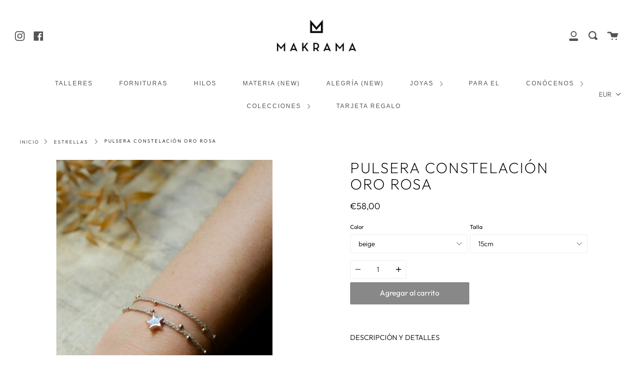

--- FILE ---
content_type: text/html; charset=utf-8
request_url: https://www.makrama.es/products/pulsera-constelacion-oro-rosa
body_size: 33569
content:
<!doctype html>
<!--[if IE 9]> <html class="ie9 no-js supports-no-cookies" lang="es"> <![endif]-->
<!--[if (gt IE 9)|!(IE)]><!--> <html class="no-js supports-no-cookies" lang="es"> <!--<![endif]-->
<head><!--Content in content_for_header -->
<!--LayoutHub-Embed--><link rel="stylesheet" href="https://fonts.googleapis.com/css?family=Lato:100,200,300,400,500,600,700,800,900|Playfair+Display:100,200,300,400,500,600,700,800,900" /><link rel="stylesheet" type="text/css" href="[data-uri]" media="all">
<!--LH--><!--/LayoutHub-Embed--><script>
window.KiwiSizing = window.KiwiSizing === undefined ? {} : window.KiwiSizing;
KiwiSizing.shop = "makramastore.myshopify.com";


KiwiSizing.data = {
  collections: "171000889484,171001348236,171000758412,171001315468",
  tags: "barcelona,bisuteria,constelacion,estrella,ESTRELLAS,handmade,Jewelry,jewels,joyas,joyeria,macramé,MUJER,oro rosa,plata,PULSERAS,pulseras plata,regalos,regalos bonitos,rosegold",
  product: "8356218241351",
  vendor: "Makramastore",
  type: "PULSERAS",
  title: "PULSERA CONSTELACIÓN ORO ROSA",
  images: ["\/\/www.makrama.es\/cdn\/shop\/products\/constelacion-pulsera-pulseras-makramashop-bracelet-jewellery-barcelona-joyeria-hecho-a-mano-makrama-rosegold-ororosa-minimal-3.jpg?v=1679938371","\/\/www.makrama.es\/cdn\/shop\/products\/constelacion-pulsera-pulseras-makramashop-bracelet-jewellery-barcelona-joyeria-hecho-a-mano-makrama-rosegold-ororosa-minimal-2.jpg?v=1679938372","\/\/www.makrama.es\/cdn\/shop\/products\/constelacion-pulsera-pulseras-makramashop-bracelet-jewellery-barcelona-joyeria-hecho-a-mano-makrama-rosegold-ororosa-minimal-1.jpg?v=1679938372"],
  options: [{"name":"Color","position":1,"values":["beige","gris","azul marino","verde forest","marron canela","berenjena","verde oliva"]},{"name":"Talla","position":2,"values":["15cm","16cm","17cm","18cm","19cm"]}],
  variants: [{"id":46466807071047,"title":"beige \/ 15cm","option1":"beige","option2":"15cm","option3":null,"sku":null,"requires_shipping":true,"taxable":true,"featured_image":null,"available":true,"name":"PULSERA CONSTELACIÓN ORO ROSA - beige \/ 15cm","public_title":"beige \/ 15cm","options":["beige","15cm"],"price":5800,"weight":0,"compare_at_price":null,"inventory_management":null,"barcode":null,"requires_selling_plan":false,"selling_plan_allocations":[]},{"id":46466810184007,"title":"beige \/ 16cm","option1":"beige","option2":"16cm","option3":null,"sku":"","requires_shipping":true,"taxable":true,"featured_image":null,"available":true,"name":"PULSERA CONSTELACIÓN ORO ROSA - beige \/ 16cm","public_title":"beige \/ 16cm","options":["beige","16cm"],"price":5800,"weight":0,"compare_at_price":null,"inventory_management":null,"barcode":"","requires_selling_plan":false,"selling_plan_allocations":[]},{"id":46466810216775,"title":"beige \/ 17cm","option1":"beige","option2":"17cm","option3":null,"sku":"","requires_shipping":true,"taxable":true,"featured_image":null,"available":true,"name":"PULSERA CONSTELACIÓN ORO ROSA - beige \/ 17cm","public_title":"beige \/ 17cm","options":["beige","17cm"],"price":5800,"weight":0,"compare_at_price":null,"inventory_management":null,"barcode":"","requires_selling_plan":false,"selling_plan_allocations":[]},{"id":46466810249543,"title":"beige \/ 18cm","option1":"beige","option2":"18cm","option3":null,"sku":"","requires_shipping":true,"taxable":true,"featured_image":null,"available":true,"name":"PULSERA CONSTELACIÓN ORO ROSA - beige \/ 18cm","public_title":"beige \/ 18cm","options":["beige","18cm"],"price":5800,"weight":0,"compare_at_price":null,"inventory_management":null,"barcode":"","requires_selling_plan":false,"selling_plan_allocations":[]},{"id":46466810282311,"title":"beige \/ 19cm","option1":"beige","option2":"19cm","option3":null,"sku":"","requires_shipping":true,"taxable":true,"featured_image":null,"available":true,"name":"PULSERA CONSTELACIÓN ORO ROSA - beige \/ 19cm","public_title":"beige \/ 19cm","options":["beige","19cm"],"price":5800,"weight":0,"compare_at_price":null,"inventory_management":null,"barcode":"","requires_selling_plan":false,"selling_plan_allocations":[]},{"id":46466807202119,"title":"gris \/ 15cm","option1":"gris","option2":"15cm","option3":null,"sku":null,"requires_shipping":true,"taxable":true,"featured_image":null,"available":true,"name":"PULSERA CONSTELACIÓN ORO ROSA - gris \/ 15cm","public_title":"gris \/ 15cm","options":["gris","15cm"],"price":5800,"weight":0,"compare_at_price":null,"inventory_management":null,"barcode":null,"requires_selling_plan":false,"selling_plan_allocations":[]},{"id":46466810315079,"title":"gris \/ 16cm","option1":"gris","option2":"16cm","option3":null,"sku":"","requires_shipping":true,"taxable":true,"featured_image":null,"available":true,"name":"PULSERA CONSTELACIÓN ORO ROSA - gris \/ 16cm","public_title":"gris \/ 16cm","options":["gris","16cm"],"price":5800,"weight":0,"compare_at_price":null,"inventory_management":null,"barcode":"","requires_selling_plan":false,"selling_plan_allocations":[]},{"id":46466810347847,"title":"gris \/ 17cm","option1":"gris","option2":"17cm","option3":null,"sku":"","requires_shipping":true,"taxable":true,"featured_image":null,"available":true,"name":"PULSERA CONSTELACIÓN ORO ROSA - gris \/ 17cm","public_title":"gris \/ 17cm","options":["gris","17cm"],"price":5800,"weight":0,"compare_at_price":null,"inventory_management":null,"barcode":"","requires_selling_plan":false,"selling_plan_allocations":[]},{"id":46466810380615,"title":"gris \/ 18cm","option1":"gris","option2":"18cm","option3":null,"sku":"","requires_shipping":true,"taxable":true,"featured_image":null,"available":true,"name":"PULSERA CONSTELACIÓN ORO ROSA - gris \/ 18cm","public_title":"gris \/ 18cm","options":["gris","18cm"],"price":5800,"weight":0,"compare_at_price":null,"inventory_management":null,"barcode":"","requires_selling_plan":false,"selling_plan_allocations":[]},{"id":46466810413383,"title":"gris \/ 19cm","option1":"gris","option2":"19cm","option3":null,"sku":"","requires_shipping":true,"taxable":true,"featured_image":null,"available":true,"name":"PULSERA CONSTELACIÓN ORO ROSA - gris \/ 19cm","public_title":"gris \/ 19cm","options":["gris","19cm"],"price":5800,"weight":0,"compare_at_price":null,"inventory_management":null,"barcode":"","requires_selling_plan":false,"selling_plan_allocations":[]},{"id":46466807464263,"title":"azul marino \/ 15cm","option1":"azul marino","option2":"15cm","option3":null,"sku":null,"requires_shipping":true,"taxable":true,"featured_image":null,"available":true,"name":"PULSERA CONSTELACIÓN ORO ROSA - azul marino \/ 15cm","public_title":"azul marino \/ 15cm","options":["azul marino","15cm"],"price":5800,"weight":0,"compare_at_price":null,"inventory_management":null,"barcode":null,"requires_selling_plan":false,"selling_plan_allocations":[]},{"id":46466810446151,"title":"azul marino \/ 16cm","option1":"azul marino","option2":"16cm","option3":null,"sku":"","requires_shipping":true,"taxable":true,"featured_image":null,"available":true,"name":"PULSERA CONSTELACIÓN ORO ROSA - azul marino \/ 16cm","public_title":"azul marino \/ 16cm","options":["azul marino","16cm"],"price":5800,"weight":0,"compare_at_price":null,"inventory_management":null,"barcode":"","requires_selling_plan":false,"selling_plan_allocations":[]},{"id":46466810478919,"title":"azul marino \/ 17cm","option1":"azul marino","option2":"17cm","option3":null,"sku":"","requires_shipping":true,"taxable":true,"featured_image":null,"available":true,"name":"PULSERA CONSTELACIÓN ORO ROSA - azul marino \/ 17cm","public_title":"azul marino \/ 17cm","options":["azul marino","17cm"],"price":5800,"weight":0,"compare_at_price":null,"inventory_management":null,"barcode":"","requires_selling_plan":false,"selling_plan_allocations":[]},{"id":46466810511687,"title":"azul marino \/ 18cm","option1":"azul marino","option2":"18cm","option3":null,"sku":"","requires_shipping":true,"taxable":true,"featured_image":null,"available":true,"name":"PULSERA CONSTELACIÓN ORO ROSA - azul marino \/ 18cm","public_title":"azul marino \/ 18cm","options":["azul marino","18cm"],"price":5800,"weight":0,"compare_at_price":null,"inventory_management":null,"barcode":"","requires_selling_plan":false,"selling_plan_allocations":[]},{"id":46466810544455,"title":"azul marino \/ 19cm","option1":"azul marino","option2":"19cm","option3":null,"sku":"","requires_shipping":true,"taxable":true,"featured_image":null,"available":true,"name":"PULSERA CONSTELACIÓN ORO ROSA - azul marino \/ 19cm","public_title":"azul marino \/ 19cm","options":["azul marino","19cm"],"price":5800,"weight":0,"compare_at_price":null,"inventory_management":null,"barcode":"","requires_selling_plan":false,"selling_plan_allocations":[]},{"id":46466807693639,"title":"verde forest \/ 15cm","option1":"verde forest","option2":"15cm","option3":null,"sku":null,"requires_shipping":true,"taxable":true,"featured_image":null,"available":true,"name":"PULSERA CONSTELACIÓN ORO ROSA - verde forest \/ 15cm","public_title":"verde forest \/ 15cm","options":["verde forest","15cm"],"price":5800,"weight":0,"compare_at_price":null,"inventory_management":null,"barcode":null,"requires_selling_plan":false,"selling_plan_allocations":[]},{"id":46466810577223,"title":"verde forest \/ 16cm","option1":"verde forest","option2":"16cm","option3":null,"sku":"","requires_shipping":true,"taxable":true,"featured_image":null,"available":true,"name":"PULSERA CONSTELACIÓN ORO ROSA - verde forest \/ 16cm","public_title":"verde forest \/ 16cm","options":["verde forest","16cm"],"price":5800,"weight":0,"compare_at_price":null,"inventory_management":null,"barcode":"","requires_selling_plan":false,"selling_plan_allocations":[]},{"id":46466810609991,"title":"verde forest \/ 17cm","option1":"verde forest","option2":"17cm","option3":null,"sku":"","requires_shipping":true,"taxable":true,"featured_image":null,"available":true,"name":"PULSERA CONSTELACIÓN ORO ROSA - verde forest \/ 17cm","public_title":"verde forest \/ 17cm","options":["verde forest","17cm"],"price":5800,"weight":0,"compare_at_price":null,"inventory_management":null,"barcode":"","requires_selling_plan":false,"selling_plan_allocations":[]},{"id":46466810642759,"title":"verde forest \/ 18cm","option1":"verde forest","option2":"18cm","option3":null,"sku":"","requires_shipping":true,"taxable":true,"featured_image":null,"available":true,"name":"PULSERA CONSTELACIÓN ORO ROSA - verde forest \/ 18cm","public_title":"verde forest \/ 18cm","options":["verde forest","18cm"],"price":5800,"weight":0,"compare_at_price":null,"inventory_management":null,"barcode":"","requires_selling_plan":false,"selling_plan_allocations":[]},{"id":46466810675527,"title":"verde forest \/ 19cm","option1":"verde forest","option2":"19cm","option3":null,"sku":"","requires_shipping":true,"taxable":true,"featured_image":null,"available":true,"name":"PULSERA CONSTELACIÓN ORO ROSA - verde forest \/ 19cm","public_title":"verde forest \/ 19cm","options":["verde forest","19cm"],"price":5800,"weight":0,"compare_at_price":null,"inventory_management":null,"barcode":"","requires_selling_plan":false,"selling_plan_allocations":[]},{"id":46466810708295,"title":"marron canela \/ 16cm","option1":"marron canela","option2":"16cm","option3":null,"sku":"","requires_shipping":true,"taxable":true,"featured_image":null,"available":true,"name":"PULSERA CONSTELACIÓN ORO ROSA - marron canela \/ 16cm","public_title":"marron canela \/ 16cm","options":["marron canela","16cm"],"price":5800,"weight":0,"compare_at_price":null,"inventory_management":null,"barcode":"","requires_selling_plan":false,"selling_plan_allocations":[]},{"id":46466810741063,"title":"marron canela \/ 17cm","option1":"marron canela","option2":"17cm","option3":null,"sku":"","requires_shipping":true,"taxable":true,"featured_image":null,"available":true,"name":"PULSERA CONSTELACIÓN ORO ROSA - marron canela \/ 17cm","public_title":"marron canela \/ 17cm","options":["marron canela","17cm"],"price":5800,"weight":0,"compare_at_price":null,"inventory_management":null,"barcode":"","requires_selling_plan":false,"selling_plan_allocations":[]},{"id":46466810773831,"title":"marron canela \/ 18cm","option1":"marron canela","option2":"18cm","option3":null,"sku":"","requires_shipping":true,"taxable":true,"featured_image":null,"available":true,"name":"PULSERA CONSTELACIÓN ORO ROSA - marron canela \/ 18cm","public_title":"marron canela \/ 18cm","options":["marron canela","18cm"],"price":5800,"weight":0,"compare_at_price":null,"inventory_management":null,"barcode":"","requires_selling_plan":false,"selling_plan_allocations":[]},{"id":46466810806599,"title":"marron canela \/ 19cm","option1":"marron canela","option2":"19cm","option3":null,"sku":"","requires_shipping":true,"taxable":true,"featured_image":null,"available":true,"name":"PULSERA CONSTELACIÓN ORO ROSA - marron canela \/ 19cm","public_title":"marron canela \/ 19cm","options":["marron canela","19cm"],"price":5800,"weight":0,"compare_at_price":null,"inventory_management":null,"barcode":"","requires_selling_plan":false,"selling_plan_allocations":[]},{"id":46466807923015,"title":"berenjena \/ 15cm","option1":"berenjena","option2":"15cm","option3":null,"sku":null,"requires_shipping":true,"taxable":true,"featured_image":null,"available":true,"name":"PULSERA CONSTELACIÓN ORO ROSA - berenjena \/ 15cm","public_title":"berenjena \/ 15cm","options":["berenjena","15cm"],"price":5800,"weight":0,"compare_at_price":null,"inventory_management":null,"barcode":null,"requires_selling_plan":false,"selling_plan_allocations":[]},{"id":46466810839367,"title":"berenjena \/ 16cm","option1":"berenjena","option2":"16cm","option3":null,"sku":"","requires_shipping":true,"taxable":true,"featured_image":null,"available":true,"name":"PULSERA CONSTELACIÓN ORO ROSA - berenjena \/ 16cm","public_title":"berenjena \/ 16cm","options":["berenjena","16cm"],"price":5800,"weight":0,"compare_at_price":null,"inventory_management":null,"barcode":"","requires_selling_plan":false,"selling_plan_allocations":[]},{"id":46466810872135,"title":"berenjena \/ 17cm","option1":"berenjena","option2":"17cm","option3":null,"sku":"","requires_shipping":true,"taxable":true,"featured_image":null,"available":true,"name":"PULSERA CONSTELACIÓN ORO ROSA - berenjena \/ 17cm","public_title":"berenjena \/ 17cm","options":["berenjena","17cm"],"price":5800,"weight":0,"compare_at_price":null,"inventory_management":null,"barcode":"","requires_selling_plan":false,"selling_plan_allocations":[]},{"id":46466810904903,"title":"berenjena \/ 18cm","option1":"berenjena","option2":"18cm","option3":null,"sku":"","requires_shipping":true,"taxable":true,"featured_image":null,"available":true,"name":"PULSERA CONSTELACIÓN ORO ROSA - berenjena \/ 18cm","public_title":"berenjena \/ 18cm","options":["berenjena","18cm"],"price":5800,"weight":0,"compare_at_price":null,"inventory_management":null,"barcode":"","requires_selling_plan":false,"selling_plan_allocations":[]},{"id":46466810937671,"title":"berenjena \/ 19cm","option1":"berenjena","option2":"19cm","option3":null,"sku":"","requires_shipping":true,"taxable":true,"featured_image":null,"available":true,"name":"PULSERA CONSTELACIÓN ORO ROSA - berenjena \/ 19cm","public_title":"berenjena \/ 19cm","options":["berenjena","19cm"],"price":5800,"weight":0,"compare_at_price":null,"inventory_management":null,"barcode":"","requires_selling_plan":false,"selling_plan_allocations":[]},{"id":51226335510855,"title":"verde oliva \/ 15cm","option1":"verde oliva","option2":"15cm","option3":null,"sku":null,"requires_shipping":true,"taxable":true,"featured_image":null,"available":true,"name":"PULSERA CONSTELACIÓN ORO ROSA - verde oliva \/ 15cm","public_title":"verde oliva \/ 15cm","options":["verde oliva","15cm"],"price":5800,"weight":0,"compare_at_price":null,"inventory_management":null,"barcode":"","requires_selling_plan":false,"selling_plan_allocations":[]},{"id":51226335543623,"title":"verde oliva \/ 16cm","option1":"verde oliva","option2":"16cm","option3":null,"sku":null,"requires_shipping":true,"taxable":true,"featured_image":null,"available":true,"name":"PULSERA CONSTELACIÓN ORO ROSA - verde oliva \/ 16cm","public_title":"verde oliva \/ 16cm","options":["verde oliva","16cm"],"price":5800,"weight":0,"compare_at_price":null,"inventory_management":null,"barcode":"","requires_selling_plan":false,"selling_plan_allocations":[]},{"id":51226335576391,"title":"verde oliva \/ 17cm","option1":"verde oliva","option2":"17cm","option3":null,"sku":null,"requires_shipping":true,"taxable":true,"featured_image":null,"available":true,"name":"PULSERA CONSTELACIÓN ORO ROSA - verde oliva \/ 17cm","public_title":"verde oliva \/ 17cm","options":["verde oliva","17cm"],"price":5800,"weight":0,"compare_at_price":null,"inventory_management":null,"barcode":"","requires_selling_plan":false,"selling_plan_allocations":[]},{"id":51226335609159,"title":"verde oliva \/ 18cm","option1":"verde oliva","option2":"18cm","option3":null,"sku":null,"requires_shipping":true,"taxable":true,"featured_image":null,"available":true,"name":"PULSERA CONSTELACIÓN ORO ROSA - verde oliva \/ 18cm","public_title":"verde oliva \/ 18cm","options":["verde oliva","18cm"],"price":5800,"weight":0,"compare_at_price":null,"inventory_management":null,"barcode":"","requires_selling_plan":false,"selling_plan_allocations":[]},{"id":51226335641927,"title":"verde oliva \/ 19cm","option1":"verde oliva","option2":"19cm","option3":null,"sku":null,"requires_shipping":true,"taxable":true,"featured_image":null,"available":true,"name":"PULSERA CONSTELACIÓN ORO ROSA - verde oliva \/ 19cm","public_title":"verde oliva \/ 19cm","options":["verde oliva","19cm"],"price":5800,"weight":0,"compare_at_price":null,"inventory_management":null,"barcode":"","requires_selling_plan":false,"selling_plan_allocations":[]}],
};

</script>
  <link rel="stylesheet" href="https://size-charts-relentless.herokuapp.com/css/size-charts-relentless.css" />
<script>
var sizeChartsRelentless = window.sizeChartsRelentless || {};
sizeChartsRelentless.product = {"id":8356218241351,"title":"PULSERA CONSTELACIÓN ORO ROSA","handle":"pulsera-constelacion-oro-rosa","description":"\u003cp\u003e \u003cstrong\u003e\u003cbr\u003e\u003cbr\u003e\u003c\/strong\u003eDESCRIPCIÓN Y DETALLES\u003cbr\u003e\u003cbr\u003e✨ \u003cstrong data-end=\"85\" data-start=\"63\"\u003eLas constelaciones\u003c\/strong\u003e nos invitan a soñar con su danza eterna en el cielo nocturno. A cientos de años luz, sus estrellas han guiado navegantes, contado historias y despertado nuestra fascinación por el universo. \u003cstrong\u003eU\u003c\/strong\u003e\u003cstrong data-end=\"442\" data-start=\"365\"\u003ena pulsera que captura la esencia del cosmos y la lleva siempre contigo.\u003c\/strong\u003e ✨\u003cbr\u003e\u003c\/p\u003e\n\u003cp\u003eJoya hecha en macramé y plata de ley con baño de Oro Rosa de 5 micras con fornituras de bolas de plata en todo el trenzado. Dimensiones de estrella 8,5 x 8,5 x 2,5 mm. El color de la imagen principal es el beige.\u003cbr\u003e\u003c\/p\u003e\n\u003cp\u003e· Disponible en todas las medidas (si no encuentras tu medida envíanos un mail especificándonos cual es la tuya).\u003cbr\u003e· El hilo encerado es 100% resistente al agua.\u003cbr\u003e· 925 plata de ley con baño de Rodio. \u003cbr\u003e· Cierre de botón.\u003cbr\u003e\u003c\/p\u003e\n\u003cp\u003e\u003cbr\u003e\u003c\/p\u003e\n\u003cp\u003e \u003c\/p\u003e","published_at":"2023-03-27T19:36:07+02:00","created_at":"2023-03-27T19:32:32+02:00","vendor":"Makramastore","type":"PULSERAS","tags":["barcelona","bisuteria","constelacion","estrella","ESTRELLAS","handmade","Jewelry","jewels","joyas","joyeria","macramé","MUJER","oro rosa","plata","PULSERAS","pulseras plata","regalos","regalos bonitos","rosegold"],"price":5800,"price_min":5800,"price_max":5800,"available":true,"price_varies":false,"compare_at_price":null,"compare_at_price_min":0,"compare_at_price_max":0,"compare_at_price_varies":false,"variants":[{"id":46466807071047,"title":"beige \/ 15cm","option1":"beige","option2":"15cm","option3":null,"sku":null,"requires_shipping":true,"taxable":true,"featured_image":null,"available":true,"name":"PULSERA CONSTELACIÓN ORO ROSA - beige \/ 15cm","public_title":"beige \/ 15cm","options":["beige","15cm"],"price":5800,"weight":0,"compare_at_price":null,"inventory_management":null,"barcode":null,"requires_selling_plan":false,"selling_plan_allocations":[]},{"id":46466810184007,"title":"beige \/ 16cm","option1":"beige","option2":"16cm","option3":null,"sku":"","requires_shipping":true,"taxable":true,"featured_image":null,"available":true,"name":"PULSERA CONSTELACIÓN ORO ROSA - beige \/ 16cm","public_title":"beige \/ 16cm","options":["beige","16cm"],"price":5800,"weight":0,"compare_at_price":null,"inventory_management":null,"barcode":"","requires_selling_plan":false,"selling_plan_allocations":[]},{"id":46466810216775,"title":"beige \/ 17cm","option1":"beige","option2":"17cm","option3":null,"sku":"","requires_shipping":true,"taxable":true,"featured_image":null,"available":true,"name":"PULSERA CONSTELACIÓN ORO ROSA - beige \/ 17cm","public_title":"beige \/ 17cm","options":["beige","17cm"],"price":5800,"weight":0,"compare_at_price":null,"inventory_management":null,"barcode":"","requires_selling_plan":false,"selling_plan_allocations":[]},{"id":46466810249543,"title":"beige \/ 18cm","option1":"beige","option2":"18cm","option3":null,"sku":"","requires_shipping":true,"taxable":true,"featured_image":null,"available":true,"name":"PULSERA CONSTELACIÓN ORO ROSA - beige \/ 18cm","public_title":"beige \/ 18cm","options":["beige","18cm"],"price":5800,"weight":0,"compare_at_price":null,"inventory_management":null,"barcode":"","requires_selling_plan":false,"selling_plan_allocations":[]},{"id":46466810282311,"title":"beige \/ 19cm","option1":"beige","option2":"19cm","option3":null,"sku":"","requires_shipping":true,"taxable":true,"featured_image":null,"available":true,"name":"PULSERA CONSTELACIÓN ORO ROSA - beige \/ 19cm","public_title":"beige \/ 19cm","options":["beige","19cm"],"price":5800,"weight":0,"compare_at_price":null,"inventory_management":null,"barcode":"","requires_selling_plan":false,"selling_plan_allocations":[]},{"id":46466807202119,"title":"gris \/ 15cm","option1":"gris","option2":"15cm","option3":null,"sku":null,"requires_shipping":true,"taxable":true,"featured_image":null,"available":true,"name":"PULSERA CONSTELACIÓN ORO ROSA - gris \/ 15cm","public_title":"gris \/ 15cm","options":["gris","15cm"],"price":5800,"weight":0,"compare_at_price":null,"inventory_management":null,"barcode":null,"requires_selling_plan":false,"selling_plan_allocations":[]},{"id":46466810315079,"title":"gris \/ 16cm","option1":"gris","option2":"16cm","option3":null,"sku":"","requires_shipping":true,"taxable":true,"featured_image":null,"available":true,"name":"PULSERA CONSTELACIÓN ORO ROSA - gris \/ 16cm","public_title":"gris \/ 16cm","options":["gris","16cm"],"price":5800,"weight":0,"compare_at_price":null,"inventory_management":null,"barcode":"","requires_selling_plan":false,"selling_plan_allocations":[]},{"id":46466810347847,"title":"gris \/ 17cm","option1":"gris","option2":"17cm","option3":null,"sku":"","requires_shipping":true,"taxable":true,"featured_image":null,"available":true,"name":"PULSERA CONSTELACIÓN ORO ROSA - gris \/ 17cm","public_title":"gris \/ 17cm","options":["gris","17cm"],"price":5800,"weight":0,"compare_at_price":null,"inventory_management":null,"barcode":"","requires_selling_plan":false,"selling_plan_allocations":[]},{"id":46466810380615,"title":"gris \/ 18cm","option1":"gris","option2":"18cm","option3":null,"sku":"","requires_shipping":true,"taxable":true,"featured_image":null,"available":true,"name":"PULSERA CONSTELACIÓN ORO ROSA - gris \/ 18cm","public_title":"gris \/ 18cm","options":["gris","18cm"],"price":5800,"weight":0,"compare_at_price":null,"inventory_management":null,"barcode":"","requires_selling_plan":false,"selling_plan_allocations":[]},{"id":46466810413383,"title":"gris \/ 19cm","option1":"gris","option2":"19cm","option3":null,"sku":"","requires_shipping":true,"taxable":true,"featured_image":null,"available":true,"name":"PULSERA CONSTELACIÓN ORO ROSA - gris \/ 19cm","public_title":"gris \/ 19cm","options":["gris","19cm"],"price":5800,"weight":0,"compare_at_price":null,"inventory_management":null,"barcode":"","requires_selling_plan":false,"selling_plan_allocations":[]},{"id":46466807464263,"title":"azul marino \/ 15cm","option1":"azul marino","option2":"15cm","option3":null,"sku":null,"requires_shipping":true,"taxable":true,"featured_image":null,"available":true,"name":"PULSERA CONSTELACIÓN ORO ROSA - azul marino \/ 15cm","public_title":"azul marino \/ 15cm","options":["azul marino","15cm"],"price":5800,"weight":0,"compare_at_price":null,"inventory_management":null,"barcode":null,"requires_selling_plan":false,"selling_plan_allocations":[]},{"id":46466810446151,"title":"azul marino \/ 16cm","option1":"azul marino","option2":"16cm","option3":null,"sku":"","requires_shipping":true,"taxable":true,"featured_image":null,"available":true,"name":"PULSERA CONSTELACIÓN ORO ROSA - azul marino \/ 16cm","public_title":"azul marino \/ 16cm","options":["azul marino","16cm"],"price":5800,"weight":0,"compare_at_price":null,"inventory_management":null,"barcode":"","requires_selling_plan":false,"selling_plan_allocations":[]},{"id":46466810478919,"title":"azul marino \/ 17cm","option1":"azul marino","option2":"17cm","option3":null,"sku":"","requires_shipping":true,"taxable":true,"featured_image":null,"available":true,"name":"PULSERA CONSTELACIÓN ORO ROSA - azul marino \/ 17cm","public_title":"azul marino \/ 17cm","options":["azul marino","17cm"],"price":5800,"weight":0,"compare_at_price":null,"inventory_management":null,"barcode":"","requires_selling_plan":false,"selling_plan_allocations":[]},{"id":46466810511687,"title":"azul marino \/ 18cm","option1":"azul marino","option2":"18cm","option3":null,"sku":"","requires_shipping":true,"taxable":true,"featured_image":null,"available":true,"name":"PULSERA CONSTELACIÓN ORO ROSA - azul marino \/ 18cm","public_title":"azul marino \/ 18cm","options":["azul marino","18cm"],"price":5800,"weight":0,"compare_at_price":null,"inventory_management":null,"barcode":"","requires_selling_plan":false,"selling_plan_allocations":[]},{"id":46466810544455,"title":"azul marino \/ 19cm","option1":"azul marino","option2":"19cm","option3":null,"sku":"","requires_shipping":true,"taxable":true,"featured_image":null,"available":true,"name":"PULSERA CONSTELACIÓN ORO ROSA - azul marino \/ 19cm","public_title":"azul marino \/ 19cm","options":["azul marino","19cm"],"price":5800,"weight":0,"compare_at_price":null,"inventory_management":null,"barcode":"","requires_selling_plan":false,"selling_plan_allocations":[]},{"id":46466807693639,"title":"verde forest \/ 15cm","option1":"verde forest","option2":"15cm","option3":null,"sku":null,"requires_shipping":true,"taxable":true,"featured_image":null,"available":true,"name":"PULSERA CONSTELACIÓN ORO ROSA - verde forest \/ 15cm","public_title":"verde forest \/ 15cm","options":["verde forest","15cm"],"price":5800,"weight":0,"compare_at_price":null,"inventory_management":null,"barcode":null,"requires_selling_plan":false,"selling_plan_allocations":[]},{"id":46466810577223,"title":"verde forest \/ 16cm","option1":"verde forest","option2":"16cm","option3":null,"sku":"","requires_shipping":true,"taxable":true,"featured_image":null,"available":true,"name":"PULSERA CONSTELACIÓN ORO ROSA - verde forest \/ 16cm","public_title":"verde forest \/ 16cm","options":["verde forest","16cm"],"price":5800,"weight":0,"compare_at_price":null,"inventory_management":null,"barcode":"","requires_selling_plan":false,"selling_plan_allocations":[]},{"id":46466810609991,"title":"verde forest \/ 17cm","option1":"verde forest","option2":"17cm","option3":null,"sku":"","requires_shipping":true,"taxable":true,"featured_image":null,"available":true,"name":"PULSERA CONSTELACIÓN ORO ROSA - verde forest \/ 17cm","public_title":"verde forest \/ 17cm","options":["verde forest","17cm"],"price":5800,"weight":0,"compare_at_price":null,"inventory_management":null,"barcode":"","requires_selling_plan":false,"selling_plan_allocations":[]},{"id":46466810642759,"title":"verde forest \/ 18cm","option1":"verde forest","option2":"18cm","option3":null,"sku":"","requires_shipping":true,"taxable":true,"featured_image":null,"available":true,"name":"PULSERA CONSTELACIÓN ORO ROSA - verde forest \/ 18cm","public_title":"verde forest \/ 18cm","options":["verde forest","18cm"],"price":5800,"weight":0,"compare_at_price":null,"inventory_management":null,"barcode":"","requires_selling_plan":false,"selling_plan_allocations":[]},{"id":46466810675527,"title":"verde forest \/ 19cm","option1":"verde forest","option2":"19cm","option3":null,"sku":"","requires_shipping":true,"taxable":true,"featured_image":null,"available":true,"name":"PULSERA CONSTELACIÓN ORO ROSA - verde forest \/ 19cm","public_title":"verde forest \/ 19cm","options":["verde forest","19cm"],"price":5800,"weight":0,"compare_at_price":null,"inventory_management":null,"barcode":"","requires_selling_plan":false,"selling_plan_allocations":[]},{"id":46466810708295,"title":"marron canela \/ 16cm","option1":"marron canela","option2":"16cm","option3":null,"sku":"","requires_shipping":true,"taxable":true,"featured_image":null,"available":true,"name":"PULSERA CONSTELACIÓN ORO ROSA - marron canela \/ 16cm","public_title":"marron canela \/ 16cm","options":["marron canela","16cm"],"price":5800,"weight":0,"compare_at_price":null,"inventory_management":null,"barcode":"","requires_selling_plan":false,"selling_plan_allocations":[]},{"id":46466810741063,"title":"marron canela \/ 17cm","option1":"marron canela","option2":"17cm","option3":null,"sku":"","requires_shipping":true,"taxable":true,"featured_image":null,"available":true,"name":"PULSERA CONSTELACIÓN ORO ROSA - marron canela \/ 17cm","public_title":"marron canela \/ 17cm","options":["marron canela","17cm"],"price":5800,"weight":0,"compare_at_price":null,"inventory_management":null,"barcode":"","requires_selling_plan":false,"selling_plan_allocations":[]},{"id":46466810773831,"title":"marron canela \/ 18cm","option1":"marron canela","option2":"18cm","option3":null,"sku":"","requires_shipping":true,"taxable":true,"featured_image":null,"available":true,"name":"PULSERA CONSTELACIÓN ORO ROSA - marron canela \/ 18cm","public_title":"marron canela \/ 18cm","options":["marron canela","18cm"],"price":5800,"weight":0,"compare_at_price":null,"inventory_management":null,"barcode":"","requires_selling_plan":false,"selling_plan_allocations":[]},{"id":46466810806599,"title":"marron canela \/ 19cm","option1":"marron canela","option2":"19cm","option3":null,"sku":"","requires_shipping":true,"taxable":true,"featured_image":null,"available":true,"name":"PULSERA CONSTELACIÓN ORO ROSA - marron canela \/ 19cm","public_title":"marron canela \/ 19cm","options":["marron canela","19cm"],"price":5800,"weight":0,"compare_at_price":null,"inventory_management":null,"barcode":"","requires_selling_plan":false,"selling_plan_allocations":[]},{"id":46466807923015,"title":"berenjena \/ 15cm","option1":"berenjena","option2":"15cm","option3":null,"sku":null,"requires_shipping":true,"taxable":true,"featured_image":null,"available":true,"name":"PULSERA CONSTELACIÓN ORO ROSA - berenjena \/ 15cm","public_title":"berenjena \/ 15cm","options":["berenjena","15cm"],"price":5800,"weight":0,"compare_at_price":null,"inventory_management":null,"barcode":null,"requires_selling_plan":false,"selling_plan_allocations":[]},{"id":46466810839367,"title":"berenjena \/ 16cm","option1":"berenjena","option2":"16cm","option3":null,"sku":"","requires_shipping":true,"taxable":true,"featured_image":null,"available":true,"name":"PULSERA CONSTELACIÓN ORO ROSA - berenjena \/ 16cm","public_title":"berenjena \/ 16cm","options":["berenjena","16cm"],"price":5800,"weight":0,"compare_at_price":null,"inventory_management":null,"barcode":"","requires_selling_plan":false,"selling_plan_allocations":[]},{"id":46466810872135,"title":"berenjena \/ 17cm","option1":"berenjena","option2":"17cm","option3":null,"sku":"","requires_shipping":true,"taxable":true,"featured_image":null,"available":true,"name":"PULSERA CONSTELACIÓN ORO ROSA - berenjena \/ 17cm","public_title":"berenjena \/ 17cm","options":["berenjena","17cm"],"price":5800,"weight":0,"compare_at_price":null,"inventory_management":null,"barcode":"","requires_selling_plan":false,"selling_plan_allocations":[]},{"id":46466810904903,"title":"berenjena \/ 18cm","option1":"berenjena","option2":"18cm","option3":null,"sku":"","requires_shipping":true,"taxable":true,"featured_image":null,"available":true,"name":"PULSERA CONSTELACIÓN ORO ROSA - berenjena \/ 18cm","public_title":"berenjena \/ 18cm","options":["berenjena","18cm"],"price":5800,"weight":0,"compare_at_price":null,"inventory_management":null,"barcode":"","requires_selling_plan":false,"selling_plan_allocations":[]},{"id":46466810937671,"title":"berenjena \/ 19cm","option1":"berenjena","option2":"19cm","option3":null,"sku":"","requires_shipping":true,"taxable":true,"featured_image":null,"available":true,"name":"PULSERA CONSTELACIÓN ORO ROSA - berenjena \/ 19cm","public_title":"berenjena \/ 19cm","options":["berenjena","19cm"],"price":5800,"weight":0,"compare_at_price":null,"inventory_management":null,"barcode":"","requires_selling_plan":false,"selling_plan_allocations":[]},{"id":51226335510855,"title":"verde oliva \/ 15cm","option1":"verde oliva","option2":"15cm","option3":null,"sku":null,"requires_shipping":true,"taxable":true,"featured_image":null,"available":true,"name":"PULSERA CONSTELACIÓN ORO ROSA - verde oliva \/ 15cm","public_title":"verde oliva \/ 15cm","options":["verde oliva","15cm"],"price":5800,"weight":0,"compare_at_price":null,"inventory_management":null,"barcode":"","requires_selling_plan":false,"selling_plan_allocations":[]},{"id":51226335543623,"title":"verde oliva \/ 16cm","option1":"verde oliva","option2":"16cm","option3":null,"sku":null,"requires_shipping":true,"taxable":true,"featured_image":null,"available":true,"name":"PULSERA CONSTELACIÓN ORO ROSA - verde oliva \/ 16cm","public_title":"verde oliva \/ 16cm","options":["verde oliva","16cm"],"price":5800,"weight":0,"compare_at_price":null,"inventory_management":null,"barcode":"","requires_selling_plan":false,"selling_plan_allocations":[]},{"id":51226335576391,"title":"verde oliva \/ 17cm","option1":"verde oliva","option2":"17cm","option3":null,"sku":null,"requires_shipping":true,"taxable":true,"featured_image":null,"available":true,"name":"PULSERA CONSTELACIÓN ORO ROSA - verde oliva \/ 17cm","public_title":"verde oliva \/ 17cm","options":["verde oliva","17cm"],"price":5800,"weight":0,"compare_at_price":null,"inventory_management":null,"barcode":"","requires_selling_plan":false,"selling_plan_allocations":[]},{"id":51226335609159,"title":"verde oliva \/ 18cm","option1":"verde oliva","option2":"18cm","option3":null,"sku":null,"requires_shipping":true,"taxable":true,"featured_image":null,"available":true,"name":"PULSERA CONSTELACIÓN ORO ROSA - verde oliva \/ 18cm","public_title":"verde oliva \/ 18cm","options":["verde oliva","18cm"],"price":5800,"weight":0,"compare_at_price":null,"inventory_management":null,"barcode":"","requires_selling_plan":false,"selling_plan_allocations":[]},{"id":51226335641927,"title":"verde oliva \/ 19cm","option1":"verde oliva","option2":"19cm","option3":null,"sku":null,"requires_shipping":true,"taxable":true,"featured_image":null,"available":true,"name":"PULSERA CONSTELACIÓN ORO ROSA - verde oliva \/ 19cm","public_title":"verde oliva \/ 19cm","options":["verde oliva","19cm"],"price":5800,"weight":0,"compare_at_price":null,"inventory_management":null,"barcode":"","requires_selling_plan":false,"selling_plan_allocations":[]}],"images":["\/\/www.makrama.es\/cdn\/shop\/products\/constelacion-pulsera-pulseras-makramashop-bracelet-jewellery-barcelona-joyeria-hecho-a-mano-makrama-rosegold-ororosa-minimal-3.jpg?v=1679938371","\/\/www.makrama.es\/cdn\/shop\/products\/constelacion-pulsera-pulseras-makramashop-bracelet-jewellery-barcelona-joyeria-hecho-a-mano-makrama-rosegold-ororosa-minimal-2.jpg?v=1679938372","\/\/www.makrama.es\/cdn\/shop\/products\/constelacion-pulsera-pulseras-makramashop-bracelet-jewellery-barcelona-joyeria-hecho-a-mano-makrama-rosegold-ororosa-minimal-1.jpg?v=1679938372"],"featured_image":"\/\/www.makrama.es\/cdn\/shop\/products\/constelacion-pulsera-pulseras-makramashop-bracelet-jewellery-barcelona-joyeria-hecho-a-mano-makrama-rosegold-ororosa-minimal-3.jpg?v=1679938371","options":["Color","Talla"],"media":[{"alt":null,"id":41532536717639,"position":1,"preview_image":{"aspect_ratio":0.749,"height":1336,"width":1000,"src":"\/\/www.makrama.es\/cdn\/shop\/products\/constelacion-pulsera-pulseras-makramashop-bracelet-jewellery-barcelona-joyeria-hecho-a-mano-makrama-rosegold-ororosa-minimal-3.jpg?v=1679938371"},"aspect_ratio":0.749,"height":1336,"media_type":"image","src":"\/\/www.makrama.es\/cdn\/shop\/products\/constelacion-pulsera-pulseras-makramashop-bracelet-jewellery-barcelona-joyeria-hecho-a-mano-makrama-rosegold-ororosa-minimal-3.jpg?v=1679938371","width":1000},{"alt":null,"id":41532536750407,"position":2,"preview_image":{"aspect_ratio":0.749,"height":1336,"width":1000,"src":"\/\/www.makrama.es\/cdn\/shop\/products\/constelacion-pulsera-pulseras-makramashop-bracelet-jewellery-barcelona-joyeria-hecho-a-mano-makrama-rosegold-ororosa-minimal-2.jpg?v=1679938372"},"aspect_ratio":0.749,"height":1336,"media_type":"image","src":"\/\/www.makrama.es\/cdn\/shop\/products\/constelacion-pulsera-pulseras-makramashop-bracelet-jewellery-barcelona-joyeria-hecho-a-mano-makrama-rosegold-ororosa-minimal-2.jpg?v=1679938372","width":1000},{"alt":null,"id":41532536783175,"position":3,"preview_image":{"aspect_ratio":0.749,"height":1336,"width":1000,"src":"\/\/www.makrama.es\/cdn\/shop\/products\/constelacion-pulsera-pulseras-makramashop-bracelet-jewellery-barcelona-joyeria-hecho-a-mano-makrama-rosegold-ororosa-minimal-1.jpg?v=1679938372"},"aspect_ratio":0.749,"height":1336,"media_type":"image","src":"\/\/www.makrama.es\/cdn\/shop\/products\/constelacion-pulsera-pulseras-makramashop-bracelet-jewellery-barcelona-joyeria-hecho-a-mano-makrama-rosegold-ororosa-minimal-1.jpg?v=1679938372","width":1000}],"requires_selling_plan":false,"selling_plan_groups":[],"content":"\u003cp\u003e \u003cstrong\u003e\u003cbr\u003e\u003cbr\u003e\u003c\/strong\u003eDESCRIPCIÓN Y DETALLES\u003cbr\u003e\u003cbr\u003e✨ \u003cstrong data-end=\"85\" data-start=\"63\"\u003eLas constelaciones\u003c\/strong\u003e nos invitan a soñar con su danza eterna en el cielo nocturno. A cientos de años luz, sus estrellas han guiado navegantes, contado historias y despertado nuestra fascinación por el universo. \u003cstrong\u003eU\u003c\/strong\u003e\u003cstrong data-end=\"442\" data-start=\"365\"\u003ena pulsera que captura la esencia del cosmos y la lleva siempre contigo.\u003c\/strong\u003e ✨\u003cbr\u003e\u003c\/p\u003e\n\u003cp\u003eJoya hecha en macramé y plata de ley con baño de Oro Rosa de 5 micras con fornituras de bolas de plata en todo el trenzado. Dimensiones de estrella 8,5 x 8,5 x 2,5 mm. El color de la imagen principal es el beige.\u003cbr\u003e\u003c\/p\u003e\n\u003cp\u003e· Disponible en todas las medidas (si no encuentras tu medida envíanos un mail especificándonos cual es la tuya).\u003cbr\u003e· El hilo encerado es 100% resistente al agua.\u003cbr\u003e· 925 plata de ley con baño de Rodio. \u003cbr\u003e· Cierre de botón.\u003cbr\u003e\u003c\/p\u003e\n\u003cp\u003e\u003cbr\u003e\u003c\/p\u003e\n\u003cp\u003e \u003c\/p\u003e"};
sizeChartsRelentless.productCollections = [{"id":171000889484,"handle":"estrellas-1","title":"ESTRELLAS","updated_at":"2025-12-21T13:06:15+01:00","body_html":null,"published_at":"2020-02-26T19:34:00+01:00","sort_order":"best-selling","template_suffix":null,"disjunctive":false,"rules":[{"column":"tag","relation":"equals","condition":"ESTRELLAS"}],"published_scope":"global"},{"id":171001348236,"handle":"mujer-1","title":"MUJER","updated_at":"2026-01-22T13:06:03+01:00","body_html":"","published_at":"2020-02-26T19:34:04+01:00","sort_order":"manual","template_suffix":"","disjunctive":false,"rules":[{"column":"tag","relation":"equals","condition":"MUJER"}],"published_scope":"global","image":{"created_at":"2020-04-07T20:06:20+02:00","alt":null,"width":1000,"height":1499,"src":"\/\/www.makrama.es\/cdn\/shop\/collections\/banner-mujer-todo.jpg?v=1665416440"}},{"id":171000758412,"handle":"plata","title":"PLATA","updated_at":"2026-01-22T13:06:03+01:00","body_html":null,"published_at":"2020-02-26T19:33:59+01:00","sort_order":"manual","template_suffix":null,"disjunctive":false,"rules":[{"column":"tag","relation":"equals","condition":"PLATA"}],"published_scope":"global"},{"id":171001315468,"handle":"pulseras-1","title":"PULSERAS","updated_at":"2026-01-23T13:07:17+01:00","body_html":"","published_at":"2020-02-26T19:34:04+01:00","sort_order":"manual","template_suffix":"","disjunctive":false,"rules":[{"column":"tag","relation":"equals","condition":"PULSERAS"}],"published_scope":"global","image":{"created_at":"2020-02-26T20:54:40+01:00","alt":"pulseras joyas ","width":2126,"height":800,"src":"\/\/www.makrama.es\/cdn\/shop\/collections\/IMG_8086_copy.jpg?v=1604517020"}}];
sizeChartsRelentless.metafield = {"charts":[{"id":"1","title":"","descriptionTop":"<p><img style=\"display: block; margin-left: auto; margin-right: auto;\" src=\"https://cdn.shopify.com/s/files/1/0327/5384/4364/t/5/assets/scr-1-bracelet-guide-crop.jpg?v=1585418766\" alt=\"\" width=\"593\" height=\"720\" /></p>","values":[[""]],"descriptionBottom":"","conditionsOperator":"all-products","buttonPlacement":"above-add-to-cart"}],"buttonPlacement":"bottom-of-form","buttonIcon":"ruler2","buttonText":"","shop":"makramastore.myshopify.com"};
</script>


  <meta charset="UTF-8">
  <meta http-equiv="X-UA-Compatible" content="IE=edge,chrome=1">
  <meta name="viewport" content="width=device-width, initial-scale=1.0">
  <meta name="theme-color" content="#d79696">
  <link rel="canonical" href="https://www.makrama.es/products/pulsera-constelacion-oro-rosa">

  
    <link rel="shortcut icon" href="//www.makrama.es/cdn/shop/files/favicon_makrama_391dcf07-fc74-4794-a683-ed34e3e00b04_32x32.png?v=1613735818" type="image/png" />
  

  
  <title>
    PULSERA CONSTELACIÓN ORO ROSA
    
    
    
      &ndash; Makramastore
    
  </title>

  
    <meta name="description" content=" DESCRIPCIÓN Y DETALLES✨ Las constelaciones nos invitan a soñar con su danza eterna en el cielo nocturno. A cientos de años luz, sus estrellas han guiado navegantes, contado historias y despertado nuestra fascinación por el universo. Una pulsera que captura la esencia del cosmos y la lleva siempre contigo. ✨ Joya hecha">
  

  <!-- /snippets/social-sharing.liquid --><meta property="og:site_name" content="Makramastore">
<meta property="og:url" content="https://www.makrama.es/products/pulsera-constelacion-oro-rosa">
<meta property="og:title" content="PULSERA CONSTELACIÓN ORO ROSA">
<meta property="og:type" content="product">
<meta property="og:description" content=" DESCRIPCIÓN Y DETALLES✨ Las constelaciones nos invitan a soñar con su danza eterna en el cielo nocturno. A cientos de años luz, sus estrellas han guiado navegantes, contado historias y despertado nuestra fascinación por el universo. Una pulsera que captura la esencia del cosmos y la lleva siempre contigo. ✨ Joya hecha"><meta property="og:price:amount" content="58,00">
  <meta property="og:price:currency" content="EUR">
      <meta property="og:image" content="http://www.makrama.es/cdn/shop/products/constelacion-pulsera-pulseras-makramashop-bracelet-jewellery-barcelona-joyeria-hecho-a-mano-makrama-rosegold-ororosa-minimal-3.jpg?v=1679938371">
      <meta property="og:image:secure_url" content="https://www.makrama.es/cdn/shop/products/constelacion-pulsera-pulseras-makramashop-bracelet-jewellery-barcelona-joyeria-hecho-a-mano-makrama-rosegold-ororosa-minimal-3.jpg?v=1679938371">
      <meta property="og:image:height" content="1336">
      <meta property="og:image:width" content="1000">
      <meta property="og:image" content="http://www.makrama.es/cdn/shop/products/constelacion-pulsera-pulseras-makramashop-bracelet-jewellery-barcelona-joyeria-hecho-a-mano-makrama-rosegold-ororosa-minimal-2.jpg?v=1679938372">
      <meta property="og:image:secure_url" content="https://www.makrama.es/cdn/shop/products/constelacion-pulsera-pulseras-makramashop-bracelet-jewellery-barcelona-joyeria-hecho-a-mano-makrama-rosegold-ororosa-minimal-2.jpg?v=1679938372">
      <meta property="og:image:height" content="1336">
      <meta property="og:image:width" content="1000">
      <meta property="og:image" content="http://www.makrama.es/cdn/shop/products/constelacion-pulsera-pulseras-makramashop-bracelet-jewellery-barcelona-joyeria-hecho-a-mano-makrama-rosegold-ororosa-minimal-1.jpg?v=1679938372">
      <meta property="og:image:secure_url" content="https://www.makrama.es/cdn/shop/products/constelacion-pulsera-pulseras-makramashop-bracelet-jewellery-barcelona-joyeria-hecho-a-mano-makrama-rosegold-ororosa-minimal-1.jpg?v=1679938372">
      <meta property="og:image:height" content="1336">
      <meta property="og:image:width" content="1000">


<meta name="twitter:site" content="@">
<meta name="twitter:card" content="summary_large_image">
<meta name="twitter:title" content="PULSERA CONSTELACIÓN ORO ROSA">
<meta name="twitter:description" content=" DESCRIPCIÓN Y DETALLES✨ Las constelaciones nos invitan a soñar con su danza eterna en el cielo nocturno. A cientos de años luz, sus estrellas han guiado navegantes, contado historias y despertado nuestra fascinación por el universo. Una pulsera que captura la esencia del cosmos y la lleva siempre contigo. ✨ Joya hecha">


  <link href="//www.makrama.es/cdn/shop/t/5/assets/theme.scss.css?v=132343701923837974131759260135" rel="stylesheet" type="text/css" media="all" />

  <script>
    document.documentElement.className = document.documentElement.className.replace('no-js', 'js');

    window.theme = {
      strings: {
        addToCart: "Agregar al carrito",
        soldOut: "Agotado",
        unavailable: "No disponible"
      },
      shop: {
        assets: "//www.makrama.es/cdn/shop/t/5/assets/"
      },
      moneyFormat: "€{{amount_with_comma_separator}}",
      version: '1.3.2'
    };
  </script>

  

  <!--[if (gt IE 9)|!(IE)]><!--><script src="//www.makrama.es/cdn/shop/t/5/assets/head.js?v=48878924364971023461582662532"></script><!--<![endif]-->
  <!--[if lt IE 9]><script src="//www.makrama.es/cdn/shop/t/5/assets/head.js?v=48878924364971023461582662532"></script><![endif]-->

  <!--[if (gt IE 9)|!(IE)]><!--><script src="//www.makrama.es/cdn/shop/t/5/assets/theme.js?v=127429433699956430071585493909" defer="defer"></script><!--<![endif]-->
  <!--[if lt IE 9]><script src="//www.makrama.es/cdn/shop/t/5/assets/theme.js?v=127429433699956430071585493909"></script><![endif]-->

  

  <!-- Avada Email Marketing Script -->
 

<script>window.AVADA_EM_POPUP_CACHE = 1620991225555</script>








        <script>
            const date = new Date();
            window.AVADA_EM =  window.AVADA_EM || {};
            window.AVADA_EM.template = "product";
            window.AVADA_EM.shopId = 'c3xV5kbXQ81AwbJQ2Sex';
            const params = new URL(document.location).searchParams;
            if(params.get('isEmCheckout') === 'true' && params.get('token')) {
              if (localStorage.getItem('avada-em-converted')) {
                localStorage.removeItem('avada-em-converted');
              }
              localStorage.setItem('avada-em-converted', JSON.stringify({
                token:params.get('token'),
                expiredAt: date.setHours(date.getHours() + 24*3)
              }));
              if (params.get('redirectUrl')) {
                window.location.replace(params.get('redirectUrl'));
              }
            }
        </script>
  <!-- /Avada Email Marketing Script -->

<script>window.performance && window.performance.mark && window.performance.mark('shopify.content_for_header.start');</script><meta name="google-site-verification" content="8DsBKW8FanUFOMVjh-T_iKluNdau1wpHbDlS5rWapaU">
<meta name="facebook-domain-verification" content="e0rg28rvcqkmf8tmhc7tlmi9wr163c">
<meta name="facebook-domain-verification" content="mswkdu21d8tnx9qfnzk9ly3l66gzer">
<meta id="shopify-digital-wallet" name="shopify-digital-wallet" content="/32753844364/digital_wallets/dialog">
<meta name="shopify-checkout-api-token" content="a2f6768b907fd39dbce376f3e9108692">
<meta id="in-context-paypal-metadata" data-shop-id="32753844364" data-venmo-supported="false" data-environment="production" data-locale="es_ES" data-paypal-v4="true" data-currency="EUR">
<link rel="alternate" hreflang="x-default" href="https://www.makrama.es/products/pulsera-constelacion-oro-rosa">
<link rel="alternate" hreflang="es" href="https://www.makrama.es/products/pulsera-constelacion-oro-rosa">
<link rel="alternate" hreflang="en" href="https://www.makrama.es/en/products/pulsera-constelacion-oro-rosa">
<link rel="alternate" type="application/json+oembed" href="https://www.makrama.es/products/pulsera-constelacion-oro-rosa.oembed">
<script async="async" src="/checkouts/internal/preloads.js?locale=es-ES"></script>
<link rel="preconnect" href="https://shop.app" crossorigin="anonymous">
<script async="async" src="https://shop.app/checkouts/internal/preloads.js?locale=es-ES&shop_id=32753844364" crossorigin="anonymous"></script>
<script id="apple-pay-shop-capabilities" type="application/json">{"shopId":32753844364,"countryCode":"ES","currencyCode":"EUR","merchantCapabilities":["supports3DS"],"merchantId":"gid:\/\/shopify\/Shop\/32753844364","merchantName":"Makramastore","requiredBillingContactFields":["postalAddress","email","phone"],"requiredShippingContactFields":["postalAddress","email","phone"],"shippingType":"shipping","supportedNetworks":["visa","maestro","masterCard","amex"],"total":{"type":"pending","label":"Makramastore","amount":"1.00"},"shopifyPaymentsEnabled":true,"supportsSubscriptions":true}</script>
<script id="shopify-features" type="application/json">{"accessToken":"a2f6768b907fd39dbce376f3e9108692","betas":["rich-media-storefront-analytics"],"domain":"www.makrama.es","predictiveSearch":true,"shopId":32753844364,"locale":"es"}</script>
<script>var Shopify = Shopify || {};
Shopify.shop = "makramastore.myshopify.com";
Shopify.locale = "es";
Shopify.currency = {"active":"EUR","rate":"1.0"};
Shopify.country = "ES";
Shopify.theme = {"name":"Broadcast","id":89053331596,"schema_name":"Broadcast","schema_version":"1.5.1","theme_store_id":868,"role":"main"};
Shopify.theme.handle = "null";
Shopify.theme.style = {"id":null,"handle":null};
Shopify.cdnHost = "www.makrama.es/cdn";
Shopify.routes = Shopify.routes || {};
Shopify.routes.root = "/";</script>
<script type="module">!function(o){(o.Shopify=o.Shopify||{}).modules=!0}(window);</script>
<script>!function(o){function n(){var o=[];function n(){o.push(Array.prototype.slice.apply(arguments))}return n.q=o,n}var t=o.Shopify=o.Shopify||{};t.loadFeatures=n(),t.autoloadFeatures=n()}(window);</script>
<script>
  window.ShopifyPay = window.ShopifyPay || {};
  window.ShopifyPay.apiHost = "shop.app\/pay";
  window.ShopifyPay.redirectState = null;
</script>
<script id="shop-js-analytics" type="application/json">{"pageType":"product"}</script>
<script defer="defer" async type="module" src="//www.makrama.es/cdn/shopifycloud/shop-js/modules/v2/client.init-shop-cart-sync_2Gr3Q33f.es.esm.js"></script>
<script defer="defer" async type="module" src="//www.makrama.es/cdn/shopifycloud/shop-js/modules/v2/chunk.common_noJfOIa7.esm.js"></script>
<script defer="defer" async type="module" src="//www.makrama.es/cdn/shopifycloud/shop-js/modules/v2/chunk.modal_Deo2FJQo.esm.js"></script>
<script type="module">
  await import("//www.makrama.es/cdn/shopifycloud/shop-js/modules/v2/client.init-shop-cart-sync_2Gr3Q33f.es.esm.js");
await import("//www.makrama.es/cdn/shopifycloud/shop-js/modules/v2/chunk.common_noJfOIa7.esm.js");
await import("//www.makrama.es/cdn/shopifycloud/shop-js/modules/v2/chunk.modal_Deo2FJQo.esm.js");

  window.Shopify.SignInWithShop?.initShopCartSync?.({"fedCMEnabled":true,"windoidEnabled":true});

</script>
<script>
  window.Shopify = window.Shopify || {};
  if (!window.Shopify.featureAssets) window.Shopify.featureAssets = {};
  window.Shopify.featureAssets['shop-js'] = {"shop-cart-sync":["modules/v2/client.shop-cart-sync_CLKquFP5.es.esm.js","modules/v2/chunk.common_noJfOIa7.esm.js","modules/v2/chunk.modal_Deo2FJQo.esm.js"],"init-fed-cm":["modules/v2/client.init-fed-cm_UIHl99eI.es.esm.js","modules/v2/chunk.common_noJfOIa7.esm.js","modules/v2/chunk.modal_Deo2FJQo.esm.js"],"shop-cash-offers":["modules/v2/client.shop-cash-offers_CmfU17z0.es.esm.js","modules/v2/chunk.common_noJfOIa7.esm.js","modules/v2/chunk.modal_Deo2FJQo.esm.js"],"shop-login-button":["modules/v2/client.shop-login-button_TNcmr2ON.es.esm.js","modules/v2/chunk.common_noJfOIa7.esm.js","modules/v2/chunk.modal_Deo2FJQo.esm.js"],"pay-button":["modules/v2/client.pay-button_Bev6HBFS.es.esm.js","modules/v2/chunk.common_noJfOIa7.esm.js","modules/v2/chunk.modal_Deo2FJQo.esm.js"],"shop-button":["modules/v2/client.shop-button_D1FAYBb2.es.esm.js","modules/v2/chunk.common_noJfOIa7.esm.js","modules/v2/chunk.modal_Deo2FJQo.esm.js"],"avatar":["modules/v2/client.avatar_BTnouDA3.es.esm.js"],"init-windoid":["modules/v2/client.init-windoid_DEZXpPDW.es.esm.js","modules/v2/chunk.common_noJfOIa7.esm.js","modules/v2/chunk.modal_Deo2FJQo.esm.js"],"init-shop-for-new-customer-accounts":["modules/v2/client.init-shop-for-new-customer-accounts_BplbpZyb.es.esm.js","modules/v2/client.shop-login-button_TNcmr2ON.es.esm.js","modules/v2/chunk.common_noJfOIa7.esm.js","modules/v2/chunk.modal_Deo2FJQo.esm.js"],"init-shop-email-lookup-coordinator":["modules/v2/client.init-shop-email-lookup-coordinator_HqkMc84a.es.esm.js","modules/v2/chunk.common_noJfOIa7.esm.js","modules/v2/chunk.modal_Deo2FJQo.esm.js"],"init-shop-cart-sync":["modules/v2/client.init-shop-cart-sync_2Gr3Q33f.es.esm.js","modules/v2/chunk.common_noJfOIa7.esm.js","modules/v2/chunk.modal_Deo2FJQo.esm.js"],"shop-toast-manager":["modules/v2/client.shop-toast-manager_SugAQS8a.es.esm.js","modules/v2/chunk.common_noJfOIa7.esm.js","modules/v2/chunk.modal_Deo2FJQo.esm.js"],"init-customer-accounts":["modules/v2/client.init-customer-accounts_fxIyJgvX.es.esm.js","modules/v2/client.shop-login-button_TNcmr2ON.es.esm.js","modules/v2/chunk.common_noJfOIa7.esm.js","modules/v2/chunk.modal_Deo2FJQo.esm.js"],"init-customer-accounts-sign-up":["modules/v2/client.init-customer-accounts-sign-up_DnItKKRk.es.esm.js","modules/v2/client.shop-login-button_TNcmr2ON.es.esm.js","modules/v2/chunk.common_noJfOIa7.esm.js","modules/v2/chunk.modal_Deo2FJQo.esm.js"],"shop-follow-button":["modules/v2/client.shop-follow-button_Bfwbpk3m.es.esm.js","modules/v2/chunk.common_noJfOIa7.esm.js","modules/v2/chunk.modal_Deo2FJQo.esm.js"],"checkout-modal":["modules/v2/client.checkout-modal_BA6xEtNy.es.esm.js","modules/v2/chunk.common_noJfOIa7.esm.js","modules/v2/chunk.modal_Deo2FJQo.esm.js"],"shop-login":["modules/v2/client.shop-login_D2RP8Rbe.es.esm.js","modules/v2/chunk.common_noJfOIa7.esm.js","modules/v2/chunk.modal_Deo2FJQo.esm.js"],"lead-capture":["modules/v2/client.lead-capture_Dq1M6aah.es.esm.js","modules/v2/chunk.common_noJfOIa7.esm.js","modules/v2/chunk.modal_Deo2FJQo.esm.js"],"payment-terms":["modules/v2/client.payment-terms_DYWUeaxY.es.esm.js","modules/v2/chunk.common_noJfOIa7.esm.js","modules/v2/chunk.modal_Deo2FJQo.esm.js"]};
</script>
<script>(function() {
  var isLoaded = false;
  function asyncLoad() {
    if (isLoaded) return;
    isLoaded = true;
    var urls = ["https:\/\/www.magisto.com\/media\/shopify\/magisto.js?shop=makramastore.myshopify.com","https:\/\/chimpstatic.com\/mcjs-connected\/js\/users\/9c4730abcf57a75bbc7874cdf\/d07e8a644bdee42d2797c3412.js?shop=makramastore.myshopify.com","https:\/\/cdn.weglot.com\/weglot_script_tag.js?shop=makramastore.myshopify.com","https:\/\/shopify.covet.pics\/covet-pics-widget-inject.js?shop=makramastore.myshopify.com","https:\/\/cookie-bar.conversionbear.com\/script?app=cookie_consent\u0026shop=makramastore.myshopify.com","https:\/\/app.layouthub.com\/shopify\/layouthub.js?shop=makramastore.myshopify.com","https:\/\/plugin.brevo.com\/integrations\/api\/automation\/script?user_connection_id=650ff2faa74b2c3167208338\u0026ma-key=q0m6brxpz3xfe670gdnwbkrf\u0026shop=makramastore.myshopify.com","https:\/\/plugin.brevo.com\/integrations\/api\/sy\/cart_tracking\/script?ma-key=q0m6brxpz3xfe670gdnwbkrf\u0026user_connection_id=650ff2faa74b2c3167208338\u0026shop=makramastore.myshopify.com","https:\/\/s3.eu-west-1.amazonaws.com\/production-klarna-il-shopify-osm\/a6c5e37d3b587ca7438f15aa90b429b47085a035\/makramastore.myshopify.com-1708626743577.js?shop=makramastore.myshopify.com","https:\/\/cdn.robinpro.gallery\/js\/client.js?v=5ad0431\u0026shop=makramastore.myshopify.com"];
    for (var i = 0; i < urls.length; i++) {
      var s = document.createElement('script');
      s.type = 'text/javascript';
      s.async = true;
      s.src = urls[i];
      var x = document.getElementsByTagName('script')[0];
      x.parentNode.insertBefore(s, x);
    }
  };
  if(window.attachEvent) {
    window.attachEvent('onload', asyncLoad);
  } else {
    window.addEventListener('load', asyncLoad, false);
  }
})();</script>
<script id="__st">var __st={"a":32753844364,"offset":3600,"reqid":"c38bc666-0f31-42fb-918c-260bc23132fd-1769183337","pageurl":"www.makrama.es\/products\/pulsera-constelacion-oro-rosa","u":"ab915c71c4c7","p":"product","rtyp":"product","rid":8356218241351};</script>
<script>window.ShopifyPaypalV4VisibilityTracking = true;</script>
<script id="captcha-bootstrap">!function(){'use strict';const t='contact',e='account',n='new_comment',o=[[t,t],['blogs',n],['comments',n],[t,'customer']],c=[[e,'customer_login'],[e,'guest_login'],[e,'recover_customer_password'],[e,'create_customer']],r=t=>t.map((([t,e])=>`form[action*='/${t}']:not([data-nocaptcha='true']) input[name='form_type'][value='${e}']`)).join(','),a=t=>()=>t?[...document.querySelectorAll(t)].map((t=>t.form)):[];function s(){const t=[...o],e=r(t);return a(e)}const i='password',u='form_key',d=['recaptcha-v3-token','g-recaptcha-response','h-captcha-response',i],f=()=>{try{return window.sessionStorage}catch{return}},m='__shopify_v',_=t=>t.elements[u];function p(t,e,n=!1){try{const o=window.sessionStorage,c=JSON.parse(o.getItem(e)),{data:r}=function(t){const{data:e,action:n}=t;return t[m]||n?{data:e,action:n}:{data:t,action:n}}(c);for(const[e,n]of Object.entries(r))t.elements[e]&&(t.elements[e].value=n);n&&o.removeItem(e)}catch(o){console.error('form repopulation failed',{error:o})}}const l='form_type',E='cptcha';function T(t){t.dataset[E]=!0}const w=window,h=w.document,L='Shopify',v='ce_forms',y='captcha';let A=!1;((t,e)=>{const n=(g='f06e6c50-85a8-45c8-87d0-21a2b65856fe',I='https://cdn.shopify.com/shopifycloud/storefront-forms-hcaptcha/ce_storefront_forms_captcha_hcaptcha.v1.5.2.iife.js',D={infoText:'Protegido por hCaptcha',privacyText:'Privacidad',termsText:'Términos'},(t,e,n)=>{const o=w[L][v],c=o.bindForm;if(c)return c(t,g,e,D).then(n);var r;o.q.push([[t,g,e,D],n]),r=I,A||(h.body.append(Object.assign(h.createElement('script'),{id:'captcha-provider',async:!0,src:r})),A=!0)});var g,I,D;w[L]=w[L]||{},w[L][v]=w[L][v]||{},w[L][v].q=[],w[L][y]=w[L][y]||{},w[L][y].protect=function(t,e){n(t,void 0,e),T(t)},Object.freeze(w[L][y]),function(t,e,n,w,h,L){const[v,y,A,g]=function(t,e,n){const i=e?o:[],u=t?c:[],d=[...i,...u],f=r(d),m=r(i),_=r(d.filter((([t,e])=>n.includes(e))));return[a(f),a(m),a(_),s()]}(w,h,L),I=t=>{const e=t.target;return e instanceof HTMLFormElement?e:e&&e.form},D=t=>v().includes(t);t.addEventListener('submit',(t=>{const e=I(t);if(!e)return;const n=D(e)&&!e.dataset.hcaptchaBound&&!e.dataset.recaptchaBound,o=_(e),c=g().includes(e)&&(!o||!o.value);(n||c)&&t.preventDefault(),c&&!n&&(function(t){try{if(!f())return;!function(t){const e=f();if(!e)return;const n=_(t);if(!n)return;const o=n.value;o&&e.removeItem(o)}(t);const e=Array.from(Array(32),(()=>Math.random().toString(36)[2])).join('');!function(t,e){_(t)||t.append(Object.assign(document.createElement('input'),{type:'hidden',name:u})),t.elements[u].value=e}(t,e),function(t,e){const n=f();if(!n)return;const o=[...t.querySelectorAll(`input[type='${i}']`)].map((({name:t})=>t)),c=[...d,...o],r={};for(const[a,s]of new FormData(t).entries())c.includes(a)||(r[a]=s);n.setItem(e,JSON.stringify({[m]:1,action:t.action,data:r}))}(t,e)}catch(e){console.error('failed to persist form',e)}}(e),e.submit())}));const S=(t,e)=>{t&&!t.dataset[E]&&(n(t,e.some((e=>e===t))),T(t))};for(const o of['focusin','change'])t.addEventListener(o,(t=>{const e=I(t);D(e)&&S(e,y())}));const B=e.get('form_key'),M=e.get(l),P=B&&M;t.addEventListener('DOMContentLoaded',(()=>{const t=y();if(P)for(const e of t)e.elements[l].value===M&&p(e,B);[...new Set([...A(),...v().filter((t=>'true'===t.dataset.shopifyCaptcha))])].forEach((e=>S(e,t)))}))}(h,new URLSearchParams(w.location.search),n,t,e,['guest_login'])})(!0,!0)}();</script>
<script integrity="sha256-4kQ18oKyAcykRKYeNunJcIwy7WH5gtpwJnB7kiuLZ1E=" data-source-attribution="shopify.loadfeatures" defer="defer" src="//www.makrama.es/cdn/shopifycloud/storefront/assets/storefront/load_feature-a0a9edcb.js" crossorigin="anonymous"></script>
<script crossorigin="anonymous" defer="defer" src="//www.makrama.es/cdn/shopifycloud/storefront/assets/shopify_pay/storefront-65b4c6d7.js?v=20250812"></script>
<script data-source-attribution="shopify.dynamic_checkout.dynamic.init">var Shopify=Shopify||{};Shopify.PaymentButton=Shopify.PaymentButton||{isStorefrontPortableWallets:!0,init:function(){window.Shopify.PaymentButton.init=function(){};var t=document.createElement("script");t.src="https://www.makrama.es/cdn/shopifycloud/portable-wallets/latest/portable-wallets.es.js",t.type="module",document.head.appendChild(t)}};
</script>
<script data-source-attribution="shopify.dynamic_checkout.buyer_consent">
  function portableWalletsHideBuyerConsent(e){var t=document.getElementById("shopify-buyer-consent"),n=document.getElementById("shopify-subscription-policy-button");t&&n&&(t.classList.add("hidden"),t.setAttribute("aria-hidden","true"),n.removeEventListener("click",e))}function portableWalletsShowBuyerConsent(e){var t=document.getElementById("shopify-buyer-consent"),n=document.getElementById("shopify-subscription-policy-button");t&&n&&(t.classList.remove("hidden"),t.removeAttribute("aria-hidden"),n.addEventListener("click",e))}window.Shopify?.PaymentButton&&(window.Shopify.PaymentButton.hideBuyerConsent=portableWalletsHideBuyerConsent,window.Shopify.PaymentButton.showBuyerConsent=portableWalletsShowBuyerConsent);
</script>
<script data-source-attribution="shopify.dynamic_checkout.cart.bootstrap">document.addEventListener("DOMContentLoaded",(function(){function t(){return document.querySelector("shopify-accelerated-checkout-cart, shopify-accelerated-checkout")}if(t())Shopify.PaymentButton.init();else{new MutationObserver((function(e,n){t()&&(Shopify.PaymentButton.init(),n.disconnect())})).observe(document.body,{childList:!0,subtree:!0})}}));
</script>
<link id="shopify-accelerated-checkout-styles" rel="stylesheet" media="screen" href="https://www.makrama.es/cdn/shopifycloud/portable-wallets/latest/accelerated-checkout-backwards-compat.css" crossorigin="anonymous">
<style id="shopify-accelerated-checkout-cart">
        #shopify-buyer-consent {
  margin-top: 1em;
  display: inline-block;
  width: 100%;
}

#shopify-buyer-consent.hidden {
  display: none;
}

#shopify-subscription-policy-button {
  background: none;
  border: none;
  padding: 0;
  text-decoration: underline;
  font-size: inherit;
  cursor: pointer;
}

#shopify-subscription-policy-button::before {
  box-shadow: none;
}

      </style>

<script>window.performance && window.performance.mark && window.performance.mark('shopify.content_for_header.end');</script>

  
 

<script>window.__pagefly_analytics_settings__={"acceptTracking":true};</script>
 

<link rel="alternate" hreflang="es" href="https://www.makrama.es/products/pulsera-constelacion-oro-rosa">
<link rel="alternate" hreflang="en" href="https://www.makrama.es/a/l/en/products/pulsera-constelacion-oro-rosa">
    

<!--Start Weglot Script-->
<script src="//cdn.weglot.com/weglot.min.js"></script>
<script id="has-script-tags">Weglot.initialize({ api_key:"wg_e2a7610311e727bded2f74d771bce80b0" });</script>
<!--End Weglot Script-->

<link href="https://monorail-edge.shopifysvc.com" rel="dns-prefetch">
<script>(function(){if ("sendBeacon" in navigator && "performance" in window) {try {var session_token_from_headers = performance.getEntriesByType('navigation')[0].serverTiming.find(x => x.name == '_s').description;} catch {var session_token_from_headers = undefined;}var session_cookie_matches = document.cookie.match(/_shopify_s=([^;]*)/);var session_token_from_cookie = session_cookie_matches && session_cookie_matches.length === 2 ? session_cookie_matches[1] : "";var session_token = session_token_from_headers || session_token_from_cookie || "";function handle_abandonment_event(e) {var entries = performance.getEntries().filter(function(entry) {return /monorail-edge.shopifysvc.com/.test(entry.name);});if (!window.abandonment_tracked && entries.length === 0) {window.abandonment_tracked = true;var currentMs = Date.now();var navigation_start = performance.timing.navigationStart;var payload = {shop_id: 32753844364,url: window.location.href,navigation_start,duration: currentMs - navigation_start,session_token,page_type: "product"};window.navigator.sendBeacon("https://monorail-edge.shopifysvc.com/v1/produce", JSON.stringify({schema_id: "online_store_buyer_site_abandonment/1.1",payload: payload,metadata: {event_created_at_ms: currentMs,event_sent_at_ms: currentMs}}));}}window.addEventListener('pagehide', handle_abandonment_event);}}());</script>
<script id="web-pixels-manager-setup">(function e(e,d,r,n,o){if(void 0===o&&(o={}),!Boolean(null===(a=null===(i=window.Shopify)||void 0===i?void 0:i.analytics)||void 0===a?void 0:a.replayQueue)){var i,a;window.Shopify=window.Shopify||{};var t=window.Shopify;t.analytics=t.analytics||{};var s=t.analytics;s.replayQueue=[],s.publish=function(e,d,r){return s.replayQueue.push([e,d,r]),!0};try{self.performance.mark("wpm:start")}catch(e){}var l=function(){var e={modern:/Edge?\/(1{2}[4-9]|1[2-9]\d|[2-9]\d{2}|\d{4,})\.\d+(\.\d+|)|Firefox\/(1{2}[4-9]|1[2-9]\d|[2-9]\d{2}|\d{4,})\.\d+(\.\d+|)|Chrom(ium|e)\/(9{2}|\d{3,})\.\d+(\.\d+|)|(Maci|X1{2}).+ Version\/(15\.\d+|(1[6-9]|[2-9]\d|\d{3,})\.\d+)([,.]\d+|)( \(\w+\)|)( Mobile\/\w+|) Safari\/|Chrome.+OPR\/(9{2}|\d{3,})\.\d+\.\d+|(CPU[ +]OS|iPhone[ +]OS|CPU[ +]iPhone|CPU IPhone OS|CPU iPad OS)[ +]+(15[._]\d+|(1[6-9]|[2-9]\d|\d{3,})[._]\d+)([._]\d+|)|Android:?[ /-](13[3-9]|1[4-9]\d|[2-9]\d{2}|\d{4,})(\.\d+|)(\.\d+|)|Android.+Firefox\/(13[5-9]|1[4-9]\d|[2-9]\d{2}|\d{4,})\.\d+(\.\d+|)|Android.+Chrom(ium|e)\/(13[3-9]|1[4-9]\d|[2-9]\d{2}|\d{4,})\.\d+(\.\d+|)|SamsungBrowser\/([2-9]\d|\d{3,})\.\d+/,legacy:/Edge?\/(1[6-9]|[2-9]\d|\d{3,})\.\d+(\.\d+|)|Firefox\/(5[4-9]|[6-9]\d|\d{3,})\.\d+(\.\d+|)|Chrom(ium|e)\/(5[1-9]|[6-9]\d|\d{3,})\.\d+(\.\d+|)([\d.]+$|.*Safari\/(?![\d.]+ Edge\/[\d.]+$))|(Maci|X1{2}).+ Version\/(10\.\d+|(1[1-9]|[2-9]\d|\d{3,})\.\d+)([,.]\d+|)( \(\w+\)|)( Mobile\/\w+|) Safari\/|Chrome.+OPR\/(3[89]|[4-9]\d|\d{3,})\.\d+\.\d+|(CPU[ +]OS|iPhone[ +]OS|CPU[ +]iPhone|CPU IPhone OS|CPU iPad OS)[ +]+(10[._]\d+|(1[1-9]|[2-9]\d|\d{3,})[._]\d+)([._]\d+|)|Android:?[ /-](13[3-9]|1[4-9]\d|[2-9]\d{2}|\d{4,})(\.\d+|)(\.\d+|)|Mobile Safari.+OPR\/([89]\d|\d{3,})\.\d+\.\d+|Android.+Firefox\/(13[5-9]|1[4-9]\d|[2-9]\d{2}|\d{4,})\.\d+(\.\d+|)|Android.+Chrom(ium|e)\/(13[3-9]|1[4-9]\d|[2-9]\d{2}|\d{4,})\.\d+(\.\d+|)|Android.+(UC? ?Browser|UCWEB|U3)[ /]?(15\.([5-9]|\d{2,})|(1[6-9]|[2-9]\d|\d{3,})\.\d+)\.\d+|SamsungBrowser\/(5\.\d+|([6-9]|\d{2,})\.\d+)|Android.+MQ{2}Browser\/(14(\.(9|\d{2,})|)|(1[5-9]|[2-9]\d|\d{3,})(\.\d+|))(\.\d+|)|K[Aa][Ii]OS\/(3\.\d+|([4-9]|\d{2,})\.\d+)(\.\d+|)/},d=e.modern,r=e.legacy,n=navigator.userAgent;return n.match(d)?"modern":n.match(r)?"legacy":"unknown"}(),u="modern"===l?"modern":"legacy",c=(null!=n?n:{modern:"",legacy:""})[u],f=function(e){return[e.baseUrl,"/wpm","/b",e.hashVersion,"modern"===e.buildTarget?"m":"l",".js"].join("")}({baseUrl:d,hashVersion:r,buildTarget:u}),m=function(e){var d=e.version,r=e.bundleTarget,n=e.surface,o=e.pageUrl,i=e.monorailEndpoint;return{emit:function(e){var a=e.status,t=e.errorMsg,s=(new Date).getTime(),l=JSON.stringify({metadata:{event_sent_at_ms:s},events:[{schema_id:"web_pixels_manager_load/3.1",payload:{version:d,bundle_target:r,page_url:o,status:a,surface:n,error_msg:t},metadata:{event_created_at_ms:s}}]});if(!i)return console&&console.warn&&console.warn("[Web Pixels Manager] No Monorail endpoint provided, skipping logging."),!1;try{return self.navigator.sendBeacon.bind(self.navigator)(i,l)}catch(e){}var u=new XMLHttpRequest;try{return u.open("POST",i,!0),u.setRequestHeader("Content-Type","text/plain"),u.send(l),!0}catch(e){return console&&console.warn&&console.warn("[Web Pixels Manager] Got an unhandled error while logging to Monorail."),!1}}}}({version:r,bundleTarget:l,surface:e.surface,pageUrl:self.location.href,monorailEndpoint:e.monorailEndpoint});try{o.browserTarget=l,function(e){var d=e.src,r=e.async,n=void 0===r||r,o=e.onload,i=e.onerror,a=e.sri,t=e.scriptDataAttributes,s=void 0===t?{}:t,l=document.createElement("script"),u=document.querySelector("head"),c=document.querySelector("body");if(l.async=n,l.src=d,a&&(l.integrity=a,l.crossOrigin="anonymous"),s)for(var f in s)if(Object.prototype.hasOwnProperty.call(s,f))try{l.dataset[f]=s[f]}catch(e){}if(o&&l.addEventListener("load",o),i&&l.addEventListener("error",i),u)u.appendChild(l);else{if(!c)throw new Error("Did not find a head or body element to append the script");c.appendChild(l)}}({src:f,async:!0,onload:function(){if(!function(){var e,d;return Boolean(null===(d=null===(e=window.Shopify)||void 0===e?void 0:e.analytics)||void 0===d?void 0:d.initialized)}()){var d=window.webPixelsManager.init(e)||void 0;if(d){var r=window.Shopify.analytics;r.replayQueue.forEach((function(e){var r=e[0],n=e[1],o=e[2];d.publishCustomEvent(r,n,o)})),r.replayQueue=[],r.publish=d.publishCustomEvent,r.visitor=d.visitor,r.initialized=!0}}},onerror:function(){return m.emit({status:"failed",errorMsg:"".concat(f," has failed to load")})},sri:function(e){var d=/^sha384-[A-Za-z0-9+/=]+$/;return"string"==typeof e&&d.test(e)}(c)?c:"",scriptDataAttributes:o}),m.emit({status:"loading"})}catch(e){m.emit({status:"failed",errorMsg:(null==e?void 0:e.message)||"Unknown error"})}}})({shopId: 32753844364,storefrontBaseUrl: "https://www.makrama.es",extensionsBaseUrl: "https://extensions.shopifycdn.com/cdn/shopifycloud/web-pixels-manager",monorailEndpoint: "https://monorail-edge.shopifysvc.com/unstable/produce_batch",surface: "storefront-renderer",enabledBetaFlags: ["2dca8a86"],webPixelsConfigList: [{"id":"350159175","configuration":"{\"pixel_id\":\"559568068027438\",\"pixel_type\":\"facebook_pixel\",\"metaapp_system_user_token\":\"-\"}","eventPayloadVersion":"v1","runtimeContext":"OPEN","scriptVersion":"ca16bc87fe92b6042fbaa3acc2fbdaa6","type":"APP","apiClientId":2329312,"privacyPurposes":["ANALYTICS","MARKETING","SALE_OF_DATA"],"dataSharingAdjustments":{"protectedCustomerApprovalScopes":["read_customer_address","read_customer_email","read_customer_name","read_customer_personal_data","read_customer_phone"]}},{"id":"187400519","eventPayloadVersion":"v1","runtimeContext":"LAX","scriptVersion":"1","type":"CUSTOM","privacyPurposes":["ANALYTICS"],"name":"Google Analytics tag (migrated)"},{"id":"shopify-app-pixel","configuration":"{}","eventPayloadVersion":"v1","runtimeContext":"STRICT","scriptVersion":"0450","apiClientId":"shopify-pixel","type":"APP","privacyPurposes":["ANALYTICS","MARKETING"]},{"id":"shopify-custom-pixel","eventPayloadVersion":"v1","runtimeContext":"LAX","scriptVersion":"0450","apiClientId":"shopify-pixel","type":"CUSTOM","privacyPurposes":["ANALYTICS","MARKETING"]}],isMerchantRequest: false,initData: {"shop":{"name":"Makramastore","paymentSettings":{"currencyCode":"EUR"},"myshopifyDomain":"makramastore.myshopify.com","countryCode":"ES","storefrontUrl":"https:\/\/www.makrama.es"},"customer":null,"cart":null,"checkout":null,"productVariants":[{"price":{"amount":58.0,"currencyCode":"EUR"},"product":{"title":"PULSERA CONSTELACIÓN ORO ROSA","vendor":"Makramastore","id":"8356218241351","untranslatedTitle":"PULSERA CONSTELACIÓN ORO ROSA","url":"\/products\/pulsera-constelacion-oro-rosa","type":"PULSERAS"},"id":"46466807071047","image":{"src":"\/\/www.makrama.es\/cdn\/shop\/products\/constelacion-pulsera-pulseras-makramashop-bracelet-jewellery-barcelona-joyeria-hecho-a-mano-makrama-rosegold-ororosa-minimal-3.jpg?v=1679938371"},"sku":null,"title":"beige \/ 15cm","untranslatedTitle":"beige \/ 15cm"},{"price":{"amount":58.0,"currencyCode":"EUR"},"product":{"title":"PULSERA CONSTELACIÓN ORO ROSA","vendor":"Makramastore","id":"8356218241351","untranslatedTitle":"PULSERA CONSTELACIÓN ORO ROSA","url":"\/products\/pulsera-constelacion-oro-rosa","type":"PULSERAS"},"id":"46466810184007","image":{"src":"\/\/www.makrama.es\/cdn\/shop\/products\/constelacion-pulsera-pulseras-makramashop-bracelet-jewellery-barcelona-joyeria-hecho-a-mano-makrama-rosegold-ororosa-minimal-3.jpg?v=1679938371"},"sku":"","title":"beige \/ 16cm","untranslatedTitle":"beige \/ 16cm"},{"price":{"amount":58.0,"currencyCode":"EUR"},"product":{"title":"PULSERA CONSTELACIÓN ORO ROSA","vendor":"Makramastore","id":"8356218241351","untranslatedTitle":"PULSERA CONSTELACIÓN ORO ROSA","url":"\/products\/pulsera-constelacion-oro-rosa","type":"PULSERAS"},"id":"46466810216775","image":{"src":"\/\/www.makrama.es\/cdn\/shop\/products\/constelacion-pulsera-pulseras-makramashop-bracelet-jewellery-barcelona-joyeria-hecho-a-mano-makrama-rosegold-ororosa-minimal-3.jpg?v=1679938371"},"sku":"","title":"beige \/ 17cm","untranslatedTitle":"beige \/ 17cm"},{"price":{"amount":58.0,"currencyCode":"EUR"},"product":{"title":"PULSERA CONSTELACIÓN ORO ROSA","vendor":"Makramastore","id":"8356218241351","untranslatedTitle":"PULSERA CONSTELACIÓN ORO ROSA","url":"\/products\/pulsera-constelacion-oro-rosa","type":"PULSERAS"},"id":"46466810249543","image":{"src":"\/\/www.makrama.es\/cdn\/shop\/products\/constelacion-pulsera-pulseras-makramashop-bracelet-jewellery-barcelona-joyeria-hecho-a-mano-makrama-rosegold-ororosa-minimal-3.jpg?v=1679938371"},"sku":"","title":"beige \/ 18cm","untranslatedTitle":"beige \/ 18cm"},{"price":{"amount":58.0,"currencyCode":"EUR"},"product":{"title":"PULSERA CONSTELACIÓN ORO ROSA","vendor":"Makramastore","id":"8356218241351","untranslatedTitle":"PULSERA CONSTELACIÓN ORO ROSA","url":"\/products\/pulsera-constelacion-oro-rosa","type":"PULSERAS"},"id":"46466810282311","image":{"src":"\/\/www.makrama.es\/cdn\/shop\/products\/constelacion-pulsera-pulseras-makramashop-bracelet-jewellery-barcelona-joyeria-hecho-a-mano-makrama-rosegold-ororosa-minimal-3.jpg?v=1679938371"},"sku":"","title":"beige \/ 19cm","untranslatedTitle":"beige \/ 19cm"},{"price":{"amount":58.0,"currencyCode":"EUR"},"product":{"title":"PULSERA CONSTELACIÓN ORO ROSA","vendor":"Makramastore","id":"8356218241351","untranslatedTitle":"PULSERA CONSTELACIÓN ORO ROSA","url":"\/products\/pulsera-constelacion-oro-rosa","type":"PULSERAS"},"id":"46466807202119","image":{"src":"\/\/www.makrama.es\/cdn\/shop\/products\/constelacion-pulsera-pulseras-makramashop-bracelet-jewellery-barcelona-joyeria-hecho-a-mano-makrama-rosegold-ororosa-minimal-3.jpg?v=1679938371"},"sku":null,"title":"gris \/ 15cm","untranslatedTitle":"gris \/ 15cm"},{"price":{"amount":58.0,"currencyCode":"EUR"},"product":{"title":"PULSERA CONSTELACIÓN ORO ROSA","vendor":"Makramastore","id":"8356218241351","untranslatedTitle":"PULSERA CONSTELACIÓN ORO ROSA","url":"\/products\/pulsera-constelacion-oro-rosa","type":"PULSERAS"},"id":"46466810315079","image":{"src":"\/\/www.makrama.es\/cdn\/shop\/products\/constelacion-pulsera-pulseras-makramashop-bracelet-jewellery-barcelona-joyeria-hecho-a-mano-makrama-rosegold-ororosa-minimal-3.jpg?v=1679938371"},"sku":"","title":"gris \/ 16cm","untranslatedTitle":"gris \/ 16cm"},{"price":{"amount":58.0,"currencyCode":"EUR"},"product":{"title":"PULSERA CONSTELACIÓN ORO ROSA","vendor":"Makramastore","id":"8356218241351","untranslatedTitle":"PULSERA CONSTELACIÓN ORO ROSA","url":"\/products\/pulsera-constelacion-oro-rosa","type":"PULSERAS"},"id":"46466810347847","image":{"src":"\/\/www.makrama.es\/cdn\/shop\/products\/constelacion-pulsera-pulseras-makramashop-bracelet-jewellery-barcelona-joyeria-hecho-a-mano-makrama-rosegold-ororosa-minimal-3.jpg?v=1679938371"},"sku":"","title":"gris \/ 17cm","untranslatedTitle":"gris \/ 17cm"},{"price":{"amount":58.0,"currencyCode":"EUR"},"product":{"title":"PULSERA CONSTELACIÓN ORO ROSA","vendor":"Makramastore","id":"8356218241351","untranslatedTitle":"PULSERA CONSTELACIÓN ORO ROSA","url":"\/products\/pulsera-constelacion-oro-rosa","type":"PULSERAS"},"id":"46466810380615","image":{"src":"\/\/www.makrama.es\/cdn\/shop\/products\/constelacion-pulsera-pulseras-makramashop-bracelet-jewellery-barcelona-joyeria-hecho-a-mano-makrama-rosegold-ororosa-minimal-3.jpg?v=1679938371"},"sku":"","title":"gris \/ 18cm","untranslatedTitle":"gris \/ 18cm"},{"price":{"amount":58.0,"currencyCode":"EUR"},"product":{"title":"PULSERA CONSTELACIÓN ORO ROSA","vendor":"Makramastore","id":"8356218241351","untranslatedTitle":"PULSERA CONSTELACIÓN ORO ROSA","url":"\/products\/pulsera-constelacion-oro-rosa","type":"PULSERAS"},"id":"46466810413383","image":{"src":"\/\/www.makrama.es\/cdn\/shop\/products\/constelacion-pulsera-pulseras-makramashop-bracelet-jewellery-barcelona-joyeria-hecho-a-mano-makrama-rosegold-ororosa-minimal-3.jpg?v=1679938371"},"sku":"","title":"gris \/ 19cm","untranslatedTitle":"gris \/ 19cm"},{"price":{"amount":58.0,"currencyCode":"EUR"},"product":{"title":"PULSERA CONSTELACIÓN ORO ROSA","vendor":"Makramastore","id":"8356218241351","untranslatedTitle":"PULSERA CONSTELACIÓN ORO ROSA","url":"\/products\/pulsera-constelacion-oro-rosa","type":"PULSERAS"},"id":"46466807464263","image":{"src":"\/\/www.makrama.es\/cdn\/shop\/products\/constelacion-pulsera-pulseras-makramashop-bracelet-jewellery-barcelona-joyeria-hecho-a-mano-makrama-rosegold-ororosa-minimal-3.jpg?v=1679938371"},"sku":null,"title":"azul marino \/ 15cm","untranslatedTitle":"azul marino \/ 15cm"},{"price":{"amount":58.0,"currencyCode":"EUR"},"product":{"title":"PULSERA CONSTELACIÓN ORO ROSA","vendor":"Makramastore","id":"8356218241351","untranslatedTitle":"PULSERA CONSTELACIÓN ORO ROSA","url":"\/products\/pulsera-constelacion-oro-rosa","type":"PULSERAS"},"id":"46466810446151","image":{"src":"\/\/www.makrama.es\/cdn\/shop\/products\/constelacion-pulsera-pulseras-makramashop-bracelet-jewellery-barcelona-joyeria-hecho-a-mano-makrama-rosegold-ororosa-minimal-3.jpg?v=1679938371"},"sku":"","title":"azul marino \/ 16cm","untranslatedTitle":"azul marino \/ 16cm"},{"price":{"amount":58.0,"currencyCode":"EUR"},"product":{"title":"PULSERA CONSTELACIÓN ORO ROSA","vendor":"Makramastore","id":"8356218241351","untranslatedTitle":"PULSERA CONSTELACIÓN ORO ROSA","url":"\/products\/pulsera-constelacion-oro-rosa","type":"PULSERAS"},"id":"46466810478919","image":{"src":"\/\/www.makrama.es\/cdn\/shop\/products\/constelacion-pulsera-pulseras-makramashop-bracelet-jewellery-barcelona-joyeria-hecho-a-mano-makrama-rosegold-ororosa-minimal-3.jpg?v=1679938371"},"sku":"","title":"azul marino \/ 17cm","untranslatedTitle":"azul marino \/ 17cm"},{"price":{"amount":58.0,"currencyCode":"EUR"},"product":{"title":"PULSERA CONSTELACIÓN ORO ROSA","vendor":"Makramastore","id":"8356218241351","untranslatedTitle":"PULSERA CONSTELACIÓN ORO ROSA","url":"\/products\/pulsera-constelacion-oro-rosa","type":"PULSERAS"},"id":"46466810511687","image":{"src":"\/\/www.makrama.es\/cdn\/shop\/products\/constelacion-pulsera-pulseras-makramashop-bracelet-jewellery-barcelona-joyeria-hecho-a-mano-makrama-rosegold-ororosa-minimal-3.jpg?v=1679938371"},"sku":"","title":"azul marino \/ 18cm","untranslatedTitle":"azul marino \/ 18cm"},{"price":{"amount":58.0,"currencyCode":"EUR"},"product":{"title":"PULSERA CONSTELACIÓN ORO ROSA","vendor":"Makramastore","id":"8356218241351","untranslatedTitle":"PULSERA CONSTELACIÓN ORO ROSA","url":"\/products\/pulsera-constelacion-oro-rosa","type":"PULSERAS"},"id":"46466810544455","image":{"src":"\/\/www.makrama.es\/cdn\/shop\/products\/constelacion-pulsera-pulseras-makramashop-bracelet-jewellery-barcelona-joyeria-hecho-a-mano-makrama-rosegold-ororosa-minimal-3.jpg?v=1679938371"},"sku":"","title":"azul marino \/ 19cm","untranslatedTitle":"azul marino \/ 19cm"},{"price":{"amount":58.0,"currencyCode":"EUR"},"product":{"title":"PULSERA CONSTELACIÓN ORO ROSA","vendor":"Makramastore","id":"8356218241351","untranslatedTitle":"PULSERA CONSTELACIÓN ORO ROSA","url":"\/products\/pulsera-constelacion-oro-rosa","type":"PULSERAS"},"id":"46466807693639","image":{"src":"\/\/www.makrama.es\/cdn\/shop\/products\/constelacion-pulsera-pulseras-makramashop-bracelet-jewellery-barcelona-joyeria-hecho-a-mano-makrama-rosegold-ororosa-minimal-3.jpg?v=1679938371"},"sku":null,"title":"verde forest \/ 15cm","untranslatedTitle":"verde forest \/ 15cm"},{"price":{"amount":58.0,"currencyCode":"EUR"},"product":{"title":"PULSERA CONSTELACIÓN ORO ROSA","vendor":"Makramastore","id":"8356218241351","untranslatedTitle":"PULSERA CONSTELACIÓN ORO ROSA","url":"\/products\/pulsera-constelacion-oro-rosa","type":"PULSERAS"},"id":"46466810577223","image":{"src":"\/\/www.makrama.es\/cdn\/shop\/products\/constelacion-pulsera-pulseras-makramashop-bracelet-jewellery-barcelona-joyeria-hecho-a-mano-makrama-rosegold-ororosa-minimal-3.jpg?v=1679938371"},"sku":"","title":"verde forest \/ 16cm","untranslatedTitle":"verde forest \/ 16cm"},{"price":{"amount":58.0,"currencyCode":"EUR"},"product":{"title":"PULSERA CONSTELACIÓN ORO ROSA","vendor":"Makramastore","id":"8356218241351","untranslatedTitle":"PULSERA CONSTELACIÓN ORO ROSA","url":"\/products\/pulsera-constelacion-oro-rosa","type":"PULSERAS"},"id":"46466810609991","image":{"src":"\/\/www.makrama.es\/cdn\/shop\/products\/constelacion-pulsera-pulseras-makramashop-bracelet-jewellery-barcelona-joyeria-hecho-a-mano-makrama-rosegold-ororosa-minimal-3.jpg?v=1679938371"},"sku":"","title":"verde forest \/ 17cm","untranslatedTitle":"verde forest \/ 17cm"},{"price":{"amount":58.0,"currencyCode":"EUR"},"product":{"title":"PULSERA CONSTELACIÓN ORO ROSA","vendor":"Makramastore","id":"8356218241351","untranslatedTitle":"PULSERA CONSTELACIÓN ORO ROSA","url":"\/products\/pulsera-constelacion-oro-rosa","type":"PULSERAS"},"id":"46466810642759","image":{"src":"\/\/www.makrama.es\/cdn\/shop\/products\/constelacion-pulsera-pulseras-makramashop-bracelet-jewellery-barcelona-joyeria-hecho-a-mano-makrama-rosegold-ororosa-minimal-3.jpg?v=1679938371"},"sku":"","title":"verde forest \/ 18cm","untranslatedTitle":"verde forest \/ 18cm"},{"price":{"amount":58.0,"currencyCode":"EUR"},"product":{"title":"PULSERA CONSTELACIÓN ORO ROSA","vendor":"Makramastore","id":"8356218241351","untranslatedTitle":"PULSERA CONSTELACIÓN ORO ROSA","url":"\/products\/pulsera-constelacion-oro-rosa","type":"PULSERAS"},"id":"46466810675527","image":{"src":"\/\/www.makrama.es\/cdn\/shop\/products\/constelacion-pulsera-pulseras-makramashop-bracelet-jewellery-barcelona-joyeria-hecho-a-mano-makrama-rosegold-ororosa-minimal-3.jpg?v=1679938371"},"sku":"","title":"verde forest \/ 19cm","untranslatedTitle":"verde forest \/ 19cm"},{"price":{"amount":58.0,"currencyCode":"EUR"},"product":{"title":"PULSERA CONSTELACIÓN ORO ROSA","vendor":"Makramastore","id":"8356218241351","untranslatedTitle":"PULSERA CONSTELACIÓN ORO ROSA","url":"\/products\/pulsera-constelacion-oro-rosa","type":"PULSERAS"},"id":"46466810708295","image":{"src":"\/\/www.makrama.es\/cdn\/shop\/products\/constelacion-pulsera-pulseras-makramashop-bracelet-jewellery-barcelona-joyeria-hecho-a-mano-makrama-rosegold-ororosa-minimal-3.jpg?v=1679938371"},"sku":"","title":"marron canela \/ 16cm","untranslatedTitle":"marron canela \/ 16cm"},{"price":{"amount":58.0,"currencyCode":"EUR"},"product":{"title":"PULSERA CONSTELACIÓN ORO ROSA","vendor":"Makramastore","id":"8356218241351","untranslatedTitle":"PULSERA CONSTELACIÓN ORO ROSA","url":"\/products\/pulsera-constelacion-oro-rosa","type":"PULSERAS"},"id":"46466810741063","image":{"src":"\/\/www.makrama.es\/cdn\/shop\/products\/constelacion-pulsera-pulseras-makramashop-bracelet-jewellery-barcelona-joyeria-hecho-a-mano-makrama-rosegold-ororosa-minimal-3.jpg?v=1679938371"},"sku":"","title":"marron canela \/ 17cm","untranslatedTitle":"marron canela \/ 17cm"},{"price":{"amount":58.0,"currencyCode":"EUR"},"product":{"title":"PULSERA CONSTELACIÓN ORO ROSA","vendor":"Makramastore","id":"8356218241351","untranslatedTitle":"PULSERA CONSTELACIÓN ORO ROSA","url":"\/products\/pulsera-constelacion-oro-rosa","type":"PULSERAS"},"id":"46466810773831","image":{"src":"\/\/www.makrama.es\/cdn\/shop\/products\/constelacion-pulsera-pulseras-makramashop-bracelet-jewellery-barcelona-joyeria-hecho-a-mano-makrama-rosegold-ororosa-minimal-3.jpg?v=1679938371"},"sku":"","title":"marron canela \/ 18cm","untranslatedTitle":"marron canela \/ 18cm"},{"price":{"amount":58.0,"currencyCode":"EUR"},"product":{"title":"PULSERA CONSTELACIÓN ORO ROSA","vendor":"Makramastore","id":"8356218241351","untranslatedTitle":"PULSERA CONSTELACIÓN ORO ROSA","url":"\/products\/pulsera-constelacion-oro-rosa","type":"PULSERAS"},"id":"46466810806599","image":{"src":"\/\/www.makrama.es\/cdn\/shop\/products\/constelacion-pulsera-pulseras-makramashop-bracelet-jewellery-barcelona-joyeria-hecho-a-mano-makrama-rosegold-ororosa-minimal-3.jpg?v=1679938371"},"sku":"","title":"marron canela \/ 19cm","untranslatedTitle":"marron canela \/ 19cm"},{"price":{"amount":58.0,"currencyCode":"EUR"},"product":{"title":"PULSERA CONSTELACIÓN ORO ROSA","vendor":"Makramastore","id":"8356218241351","untranslatedTitle":"PULSERA CONSTELACIÓN ORO ROSA","url":"\/products\/pulsera-constelacion-oro-rosa","type":"PULSERAS"},"id":"46466807923015","image":{"src":"\/\/www.makrama.es\/cdn\/shop\/products\/constelacion-pulsera-pulseras-makramashop-bracelet-jewellery-barcelona-joyeria-hecho-a-mano-makrama-rosegold-ororosa-minimal-3.jpg?v=1679938371"},"sku":null,"title":"berenjena \/ 15cm","untranslatedTitle":"berenjena \/ 15cm"},{"price":{"amount":58.0,"currencyCode":"EUR"},"product":{"title":"PULSERA CONSTELACIÓN ORO ROSA","vendor":"Makramastore","id":"8356218241351","untranslatedTitle":"PULSERA CONSTELACIÓN ORO ROSA","url":"\/products\/pulsera-constelacion-oro-rosa","type":"PULSERAS"},"id":"46466810839367","image":{"src":"\/\/www.makrama.es\/cdn\/shop\/products\/constelacion-pulsera-pulseras-makramashop-bracelet-jewellery-barcelona-joyeria-hecho-a-mano-makrama-rosegold-ororosa-minimal-3.jpg?v=1679938371"},"sku":"","title":"berenjena \/ 16cm","untranslatedTitle":"berenjena \/ 16cm"},{"price":{"amount":58.0,"currencyCode":"EUR"},"product":{"title":"PULSERA CONSTELACIÓN ORO ROSA","vendor":"Makramastore","id":"8356218241351","untranslatedTitle":"PULSERA CONSTELACIÓN ORO ROSA","url":"\/products\/pulsera-constelacion-oro-rosa","type":"PULSERAS"},"id":"46466810872135","image":{"src":"\/\/www.makrama.es\/cdn\/shop\/products\/constelacion-pulsera-pulseras-makramashop-bracelet-jewellery-barcelona-joyeria-hecho-a-mano-makrama-rosegold-ororosa-minimal-3.jpg?v=1679938371"},"sku":"","title":"berenjena \/ 17cm","untranslatedTitle":"berenjena \/ 17cm"},{"price":{"amount":58.0,"currencyCode":"EUR"},"product":{"title":"PULSERA CONSTELACIÓN ORO ROSA","vendor":"Makramastore","id":"8356218241351","untranslatedTitle":"PULSERA CONSTELACIÓN ORO ROSA","url":"\/products\/pulsera-constelacion-oro-rosa","type":"PULSERAS"},"id":"46466810904903","image":{"src":"\/\/www.makrama.es\/cdn\/shop\/products\/constelacion-pulsera-pulseras-makramashop-bracelet-jewellery-barcelona-joyeria-hecho-a-mano-makrama-rosegold-ororosa-minimal-3.jpg?v=1679938371"},"sku":"","title":"berenjena \/ 18cm","untranslatedTitle":"berenjena \/ 18cm"},{"price":{"amount":58.0,"currencyCode":"EUR"},"product":{"title":"PULSERA CONSTELACIÓN ORO ROSA","vendor":"Makramastore","id":"8356218241351","untranslatedTitle":"PULSERA CONSTELACIÓN ORO ROSA","url":"\/products\/pulsera-constelacion-oro-rosa","type":"PULSERAS"},"id":"46466810937671","image":{"src":"\/\/www.makrama.es\/cdn\/shop\/products\/constelacion-pulsera-pulseras-makramashop-bracelet-jewellery-barcelona-joyeria-hecho-a-mano-makrama-rosegold-ororosa-minimal-3.jpg?v=1679938371"},"sku":"","title":"berenjena \/ 19cm","untranslatedTitle":"berenjena \/ 19cm"},{"price":{"amount":58.0,"currencyCode":"EUR"},"product":{"title":"PULSERA CONSTELACIÓN ORO ROSA","vendor":"Makramastore","id":"8356218241351","untranslatedTitle":"PULSERA CONSTELACIÓN ORO ROSA","url":"\/products\/pulsera-constelacion-oro-rosa","type":"PULSERAS"},"id":"51226335510855","image":{"src":"\/\/www.makrama.es\/cdn\/shop\/products\/constelacion-pulsera-pulseras-makramashop-bracelet-jewellery-barcelona-joyeria-hecho-a-mano-makrama-rosegold-ororosa-minimal-3.jpg?v=1679938371"},"sku":null,"title":"verde oliva \/ 15cm","untranslatedTitle":"verde oliva \/ 15cm"},{"price":{"amount":58.0,"currencyCode":"EUR"},"product":{"title":"PULSERA CONSTELACIÓN ORO ROSA","vendor":"Makramastore","id":"8356218241351","untranslatedTitle":"PULSERA CONSTELACIÓN ORO ROSA","url":"\/products\/pulsera-constelacion-oro-rosa","type":"PULSERAS"},"id":"51226335543623","image":{"src":"\/\/www.makrama.es\/cdn\/shop\/products\/constelacion-pulsera-pulseras-makramashop-bracelet-jewellery-barcelona-joyeria-hecho-a-mano-makrama-rosegold-ororosa-minimal-3.jpg?v=1679938371"},"sku":null,"title":"verde oliva \/ 16cm","untranslatedTitle":"verde oliva \/ 16cm"},{"price":{"amount":58.0,"currencyCode":"EUR"},"product":{"title":"PULSERA CONSTELACIÓN ORO ROSA","vendor":"Makramastore","id":"8356218241351","untranslatedTitle":"PULSERA CONSTELACIÓN ORO ROSA","url":"\/products\/pulsera-constelacion-oro-rosa","type":"PULSERAS"},"id":"51226335576391","image":{"src":"\/\/www.makrama.es\/cdn\/shop\/products\/constelacion-pulsera-pulseras-makramashop-bracelet-jewellery-barcelona-joyeria-hecho-a-mano-makrama-rosegold-ororosa-minimal-3.jpg?v=1679938371"},"sku":null,"title":"verde oliva \/ 17cm","untranslatedTitle":"verde oliva \/ 17cm"},{"price":{"amount":58.0,"currencyCode":"EUR"},"product":{"title":"PULSERA CONSTELACIÓN ORO ROSA","vendor":"Makramastore","id":"8356218241351","untranslatedTitle":"PULSERA CONSTELACIÓN ORO ROSA","url":"\/products\/pulsera-constelacion-oro-rosa","type":"PULSERAS"},"id":"51226335609159","image":{"src":"\/\/www.makrama.es\/cdn\/shop\/products\/constelacion-pulsera-pulseras-makramashop-bracelet-jewellery-barcelona-joyeria-hecho-a-mano-makrama-rosegold-ororosa-minimal-3.jpg?v=1679938371"},"sku":null,"title":"verde oliva \/ 18cm","untranslatedTitle":"verde oliva \/ 18cm"},{"price":{"amount":58.0,"currencyCode":"EUR"},"product":{"title":"PULSERA CONSTELACIÓN ORO ROSA","vendor":"Makramastore","id":"8356218241351","untranslatedTitle":"PULSERA CONSTELACIÓN ORO ROSA","url":"\/products\/pulsera-constelacion-oro-rosa","type":"PULSERAS"},"id":"51226335641927","image":{"src":"\/\/www.makrama.es\/cdn\/shop\/products\/constelacion-pulsera-pulseras-makramashop-bracelet-jewellery-barcelona-joyeria-hecho-a-mano-makrama-rosegold-ororosa-minimal-3.jpg?v=1679938371"},"sku":null,"title":"verde oliva \/ 19cm","untranslatedTitle":"verde oliva \/ 19cm"}],"purchasingCompany":null},},"https://www.makrama.es/cdn","fcfee988w5aeb613cpc8e4bc33m6693e112",{"modern":"","legacy":""},{"shopId":"32753844364","storefrontBaseUrl":"https:\/\/www.makrama.es","extensionBaseUrl":"https:\/\/extensions.shopifycdn.com\/cdn\/shopifycloud\/web-pixels-manager","surface":"storefront-renderer","enabledBetaFlags":"[\"2dca8a86\"]","isMerchantRequest":"false","hashVersion":"fcfee988w5aeb613cpc8e4bc33m6693e112","publish":"custom","events":"[[\"page_viewed\",{}],[\"product_viewed\",{\"productVariant\":{\"price\":{\"amount\":58.0,\"currencyCode\":\"EUR\"},\"product\":{\"title\":\"PULSERA CONSTELACIÓN ORO ROSA\",\"vendor\":\"Makramastore\",\"id\":\"8356218241351\",\"untranslatedTitle\":\"PULSERA CONSTELACIÓN ORO ROSA\",\"url\":\"\/products\/pulsera-constelacion-oro-rosa\",\"type\":\"PULSERAS\"},\"id\":\"46466807071047\",\"image\":{\"src\":\"\/\/www.makrama.es\/cdn\/shop\/products\/constelacion-pulsera-pulseras-makramashop-bracelet-jewellery-barcelona-joyeria-hecho-a-mano-makrama-rosegold-ororosa-minimal-3.jpg?v=1679938371\"},\"sku\":null,\"title\":\"beige \/ 15cm\",\"untranslatedTitle\":\"beige \/ 15cm\"}}]]"});</script><script>
  window.ShopifyAnalytics = window.ShopifyAnalytics || {};
  window.ShopifyAnalytics.meta = window.ShopifyAnalytics.meta || {};
  window.ShopifyAnalytics.meta.currency = 'EUR';
  var meta = {"product":{"id":8356218241351,"gid":"gid:\/\/shopify\/Product\/8356218241351","vendor":"Makramastore","type":"PULSERAS","handle":"pulsera-constelacion-oro-rosa","variants":[{"id":46466807071047,"price":5800,"name":"PULSERA CONSTELACIÓN ORO ROSA - beige \/ 15cm","public_title":"beige \/ 15cm","sku":null},{"id":46466810184007,"price":5800,"name":"PULSERA CONSTELACIÓN ORO ROSA - beige \/ 16cm","public_title":"beige \/ 16cm","sku":""},{"id":46466810216775,"price":5800,"name":"PULSERA CONSTELACIÓN ORO ROSA - beige \/ 17cm","public_title":"beige \/ 17cm","sku":""},{"id":46466810249543,"price":5800,"name":"PULSERA CONSTELACIÓN ORO ROSA - beige \/ 18cm","public_title":"beige \/ 18cm","sku":""},{"id":46466810282311,"price":5800,"name":"PULSERA CONSTELACIÓN ORO ROSA - beige \/ 19cm","public_title":"beige \/ 19cm","sku":""},{"id":46466807202119,"price":5800,"name":"PULSERA CONSTELACIÓN ORO ROSA - gris \/ 15cm","public_title":"gris \/ 15cm","sku":null},{"id":46466810315079,"price":5800,"name":"PULSERA CONSTELACIÓN ORO ROSA - gris \/ 16cm","public_title":"gris \/ 16cm","sku":""},{"id":46466810347847,"price":5800,"name":"PULSERA CONSTELACIÓN ORO ROSA - gris \/ 17cm","public_title":"gris \/ 17cm","sku":""},{"id":46466810380615,"price":5800,"name":"PULSERA CONSTELACIÓN ORO ROSA - gris \/ 18cm","public_title":"gris \/ 18cm","sku":""},{"id":46466810413383,"price":5800,"name":"PULSERA CONSTELACIÓN ORO ROSA - gris \/ 19cm","public_title":"gris \/ 19cm","sku":""},{"id":46466807464263,"price":5800,"name":"PULSERA CONSTELACIÓN ORO ROSA - azul marino \/ 15cm","public_title":"azul marino \/ 15cm","sku":null},{"id":46466810446151,"price":5800,"name":"PULSERA CONSTELACIÓN ORO ROSA - azul marino \/ 16cm","public_title":"azul marino \/ 16cm","sku":""},{"id":46466810478919,"price":5800,"name":"PULSERA CONSTELACIÓN ORO ROSA - azul marino \/ 17cm","public_title":"azul marino \/ 17cm","sku":""},{"id":46466810511687,"price":5800,"name":"PULSERA CONSTELACIÓN ORO ROSA - azul marino \/ 18cm","public_title":"azul marino \/ 18cm","sku":""},{"id":46466810544455,"price":5800,"name":"PULSERA CONSTELACIÓN ORO ROSA - azul marino \/ 19cm","public_title":"azul marino \/ 19cm","sku":""},{"id":46466807693639,"price":5800,"name":"PULSERA CONSTELACIÓN ORO ROSA - verde forest \/ 15cm","public_title":"verde forest \/ 15cm","sku":null},{"id":46466810577223,"price":5800,"name":"PULSERA CONSTELACIÓN ORO ROSA - verde forest \/ 16cm","public_title":"verde forest \/ 16cm","sku":""},{"id":46466810609991,"price":5800,"name":"PULSERA CONSTELACIÓN ORO ROSA - verde forest \/ 17cm","public_title":"verde forest \/ 17cm","sku":""},{"id":46466810642759,"price":5800,"name":"PULSERA CONSTELACIÓN ORO ROSA - verde forest \/ 18cm","public_title":"verde forest \/ 18cm","sku":""},{"id":46466810675527,"price":5800,"name":"PULSERA CONSTELACIÓN ORO ROSA - verde forest \/ 19cm","public_title":"verde forest \/ 19cm","sku":""},{"id":46466810708295,"price":5800,"name":"PULSERA CONSTELACIÓN ORO ROSA - marron canela \/ 16cm","public_title":"marron canela \/ 16cm","sku":""},{"id":46466810741063,"price":5800,"name":"PULSERA CONSTELACIÓN ORO ROSA - marron canela \/ 17cm","public_title":"marron canela \/ 17cm","sku":""},{"id":46466810773831,"price":5800,"name":"PULSERA CONSTELACIÓN ORO ROSA - marron canela \/ 18cm","public_title":"marron canela \/ 18cm","sku":""},{"id":46466810806599,"price":5800,"name":"PULSERA CONSTELACIÓN ORO ROSA - marron canela \/ 19cm","public_title":"marron canela \/ 19cm","sku":""},{"id":46466807923015,"price":5800,"name":"PULSERA CONSTELACIÓN ORO ROSA - berenjena \/ 15cm","public_title":"berenjena \/ 15cm","sku":null},{"id":46466810839367,"price":5800,"name":"PULSERA CONSTELACIÓN ORO ROSA - berenjena \/ 16cm","public_title":"berenjena \/ 16cm","sku":""},{"id":46466810872135,"price":5800,"name":"PULSERA CONSTELACIÓN ORO ROSA - berenjena \/ 17cm","public_title":"berenjena \/ 17cm","sku":""},{"id":46466810904903,"price":5800,"name":"PULSERA CONSTELACIÓN ORO ROSA - berenjena \/ 18cm","public_title":"berenjena \/ 18cm","sku":""},{"id":46466810937671,"price":5800,"name":"PULSERA CONSTELACIÓN ORO ROSA - berenjena \/ 19cm","public_title":"berenjena \/ 19cm","sku":""},{"id":51226335510855,"price":5800,"name":"PULSERA CONSTELACIÓN ORO ROSA - verde oliva \/ 15cm","public_title":"verde oliva \/ 15cm","sku":null},{"id":51226335543623,"price":5800,"name":"PULSERA CONSTELACIÓN ORO ROSA - verde oliva \/ 16cm","public_title":"verde oliva \/ 16cm","sku":null},{"id":51226335576391,"price":5800,"name":"PULSERA CONSTELACIÓN ORO ROSA - verde oliva \/ 17cm","public_title":"verde oliva \/ 17cm","sku":null},{"id":51226335609159,"price":5800,"name":"PULSERA CONSTELACIÓN ORO ROSA - verde oliva \/ 18cm","public_title":"verde oliva \/ 18cm","sku":null},{"id":51226335641927,"price":5800,"name":"PULSERA CONSTELACIÓN ORO ROSA - verde oliva \/ 19cm","public_title":"verde oliva \/ 19cm","sku":null}],"remote":false},"page":{"pageType":"product","resourceType":"product","resourceId":8356218241351,"requestId":"c38bc666-0f31-42fb-918c-260bc23132fd-1769183337"}};
  for (var attr in meta) {
    window.ShopifyAnalytics.meta[attr] = meta[attr];
  }
</script>
<script class="analytics">
  (function () {
    var customDocumentWrite = function(content) {
      var jquery = null;

      if (window.jQuery) {
        jquery = window.jQuery;
      } else if (window.Checkout && window.Checkout.$) {
        jquery = window.Checkout.$;
      }

      if (jquery) {
        jquery('body').append(content);
      }
    };

    var hasLoggedConversion = function(token) {
      if (token) {
        return document.cookie.indexOf('loggedConversion=' + token) !== -1;
      }
      return false;
    }

    var setCookieIfConversion = function(token) {
      if (token) {
        var twoMonthsFromNow = new Date(Date.now());
        twoMonthsFromNow.setMonth(twoMonthsFromNow.getMonth() + 2);

        document.cookie = 'loggedConversion=' + token + '; expires=' + twoMonthsFromNow;
      }
    }

    var trekkie = window.ShopifyAnalytics.lib = window.trekkie = window.trekkie || [];
    if (trekkie.integrations) {
      return;
    }
    trekkie.methods = [
      'identify',
      'page',
      'ready',
      'track',
      'trackForm',
      'trackLink'
    ];
    trekkie.factory = function(method) {
      return function() {
        var args = Array.prototype.slice.call(arguments);
        args.unshift(method);
        trekkie.push(args);
        return trekkie;
      };
    };
    for (var i = 0; i < trekkie.methods.length; i++) {
      var key = trekkie.methods[i];
      trekkie[key] = trekkie.factory(key);
    }
    trekkie.load = function(config) {
      trekkie.config = config || {};
      trekkie.config.initialDocumentCookie = document.cookie;
      var first = document.getElementsByTagName('script')[0];
      var script = document.createElement('script');
      script.type = 'text/javascript';
      script.onerror = function(e) {
        var scriptFallback = document.createElement('script');
        scriptFallback.type = 'text/javascript';
        scriptFallback.onerror = function(error) {
                var Monorail = {
      produce: function produce(monorailDomain, schemaId, payload) {
        var currentMs = new Date().getTime();
        var event = {
          schema_id: schemaId,
          payload: payload,
          metadata: {
            event_created_at_ms: currentMs,
            event_sent_at_ms: currentMs
          }
        };
        return Monorail.sendRequest("https://" + monorailDomain + "/v1/produce", JSON.stringify(event));
      },
      sendRequest: function sendRequest(endpointUrl, payload) {
        // Try the sendBeacon API
        if (window && window.navigator && typeof window.navigator.sendBeacon === 'function' && typeof window.Blob === 'function' && !Monorail.isIos12()) {
          var blobData = new window.Blob([payload], {
            type: 'text/plain'
          });

          if (window.navigator.sendBeacon(endpointUrl, blobData)) {
            return true;
          } // sendBeacon was not successful

        } // XHR beacon

        var xhr = new XMLHttpRequest();

        try {
          xhr.open('POST', endpointUrl);
          xhr.setRequestHeader('Content-Type', 'text/plain');
          xhr.send(payload);
        } catch (e) {
          console.log(e);
        }

        return false;
      },
      isIos12: function isIos12() {
        return window.navigator.userAgent.lastIndexOf('iPhone; CPU iPhone OS 12_') !== -1 || window.navigator.userAgent.lastIndexOf('iPad; CPU OS 12_') !== -1;
      }
    };
    Monorail.produce('monorail-edge.shopifysvc.com',
      'trekkie_storefront_load_errors/1.1',
      {shop_id: 32753844364,
      theme_id: 89053331596,
      app_name: "storefront",
      context_url: window.location.href,
      source_url: "//www.makrama.es/cdn/s/trekkie.storefront.8d95595f799fbf7e1d32231b9a28fd43b70c67d3.min.js"});

        };
        scriptFallback.async = true;
        scriptFallback.src = '//www.makrama.es/cdn/s/trekkie.storefront.8d95595f799fbf7e1d32231b9a28fd43b70c67d3.min.js';
        first.parentNode.insertBefore(scriptFallback, first);
      };
      script.async = true;
      script.src = '//www.makrama.es/cdn/s/trekkie.storefront.8d95595f799fbf7e1d32231b9a28fd43b70c67d3.min.js';
      first.parentNode.insertBefore(script, first);
    };
    trekkie.load(
      {"Trekkie":{"appName":"storefront","development":false,"defaultAttributes":{"shopId":32753844364,"isMerchantRequest":null,"themeId":89053331596,"themeCityHash":"10363559779903425656","contentLanguage":"es","currency":"EUR","eventMetadataId":"d6db3416-97f6-4fbe-9500-c75316ea181c"},"isServerSideCookieWritingEnabled":true,"monorailRegion":"shop_domain","enabledBetaFlags":["65f19447"]},"Session Attribution":{},"S2S":{"facebookCapiEnabled":true,"source":"trekkie-storefront-renderer","apiClientId":580111}}
    );

    var loaded = false;
    trekkie.ready(function() {
      if (loaded) return;
      loaded = true;

      window.ShopifyAnalytics.lib = window.trekkie;

      var originalDocumentWrite = document.write;
      document.write = customDocumentWrite;
      try { window.ShopifyAnalytics.merchantGoogleAnalytics.call(this); } catch(error) {};
      document.write = originalDocumentWrite;

      window.ShopifyAnalytics.lib.page(null,{"pageType":"product","resourceType":"product","resourceId":8356218241351,"requestId":"c38bc666-0f31-42fb-918c-260bc23132fd-1769183337","shopifyEmitted":true});

      var match = window.location.pathname.match(/checkouts\/(.+)\/(thank_you|post_purchase)/)
      var token = match? match[1]: undefined;
      if (!hasLoggedConversion(token)) {
        setCookieIfConversion(token);
        window.ShopifyAnalytics.lib.track("Viewed Product",{"currency":"EUR","variantId":46466807071047,"productId":8356218241351,"productGid":"gid:\/\/shopify\/Product\/8356218241351","name":"PULSERA CONSTELACIÓN ORO ROSA - beige \/ 15cm","price":"58.00","sku":null,"brand":"Makramastore","variant":"beige \/ 15cm","category":"PULSERAS","nonInteraction":true,"remote":false},undefined,undefined,{"shopifyEmitted":true});
      window.ShopifyAnalytics.lib.track("monorail:\/\/trekkie_storefront_viewed_product\/1.1",{"currency":"EUR","variantId":46466807071047,"productId":8356218241351,"productGid":"gid:\/\/shopify\/Product\/8356218241351","name":"PULSERA CONSTELACIÓN ORO ROSA - beige \/ 15cm","price":"58.00","sku":null,"brand":"Makramastore","variant":"beige \/ 15cm","category":"PULSERAS","nonInteraction":true,"remote":false,"referer":"https:\/\/www.makrama.es\/products\/pulsera-constelacion-oro-rosa"});
      }
    });


        var eventsListenerScript = document.createElement('script');
        eventsListenerScript.async = true;
        eventsListenerScript.src = "//www.makrama.es/cdn/shopifycloud/storefront/assets/shop_events_listener-3da45d37.js";
        document.getElementsByTagName('head')[0].appendChild(eventsListenerScript);

})();</script>
  <script>
  if (!window.ga || (window.ga && typeof window.ga !== 'function')) {
    window.ga = function ga() {
      (window.ga.q = window.ga.q || []).push(arguments);
      if (window.Shopify && window.Shopify.analytics && typeof window.Shopify.analytics.publish === 'function') {
        window.Shopify.analytics.publish("ga_stub_called", {}, {sendTo: "google_osp_migration"});
      }
      console.error("Shopify's Google Analytics stub called with:", Array.from(arguments), "\nSee https://help.shopify.com/manual/promoting-marketing/pixels/pixel-migration#google for more information.");
    };
    if (window.Shopify && window.Shopify.analytics && typeof window.Shopify.analytics.publish === 'function') {
      window.Shopify.analytics.publish("ga_stub_initialized", {}, {sendTo: "google_osp_migration"});
    }
  }
</script>
<script
  defer
  src="https://www.makrama.es/cdn/shopifycloud/perf-kit/shopify-perf-kit-3.0.4.min.js"
  data-application="storefront-renderer"
  data-shop-id="32753844364"
  data-render-region="gcp-us-east1"
  data-page-type="product"
  data-theme-instance-id="89053331596"
  data-theme-name="Broadcast"
  data-theme-version="1.5.1"
  data-monorail-region="shop_domain"
  data-resource-timing-sampling-rate="10"
  data-shs="true"
  data-shs-beacon="true"
  data-shs-export-with-fetch="true"
  data-shs-logs-sample-rate="1"
  data-shs-beacon-endpoint="https://www.makrama.es/api/collect"
></script>
</head> 
<body id="pulsera-constelacion-oro-rosa" class="template-product" data-promo="false" data-animations="true" data-endless-scroll="true">

  <a class="in-page-link visually-hidden skip-link" href="#MainContent">Saltar al contenido</a>

  <div class="container" id="SiteContainer">
    <div id="shopify-section-header" class="shopify-section"><!-- /sections/header.liquid --><header class="site-header header--sticky header__wrapper" id="header" data-section-id="header" data-section-type="header" data-overlay="false">
  
    <style>
      #logo a img { width: 160px; }
    </style>
  

  <!-- PROMO -->
  

  <div class="header__content">
    <div class="wrap"><div class="search">
  <form class="search__form" method="get" action="/search">
    <input type="text" name="q"
      value=""
      placeholder="Buscar en su tienda."
      aria-label="Buscar en su tienda."
      class="search-query"
      tabindex="-1">
    <input type="hidden" name="type" value="product">
    <a href="#" class="remove-search" tabindex="-1"></a>
  </form>

  <div class="search__results">
    <div class="search__results-scroller">
      <div class="search__results-container">
        <div class="search-outer"></div>
        <div class="search__results-list product-grid product-grid--results"></div>
        <div class="loader loader--search">
          <div class="loader-indeterminate"></div>
        </div>
      </div>
    </div>
  </div>
</div>
<!-- SEARCH, CURRENCY, ACCOUNT, CART -->
      <div class="header-content">
        
          <nav class="header__social">
            
	<ul class="clearfix social__links">
	<li><a href="https://instagram.com/makramashop" title="Makramastore on Instagram" target="_blank"><svg aria-hidden="true" focusable="false" role="presentation" class="icon icon-instagram" viewBox="0 0 512 512"><path d="M256 49.5c67.3 0 75.2.3 101.8 1.5 24.6 1.1 37.9 5.2 46.8 8.7 11.8 4.6 20.2 10 29 18.8s14.3 17.2 18.8 29c3.4 8.9 7.6 22.2 8.7 46.8 1.2 26.6 1.5 34.5 1.5 101.8s-.3 75.2-1.5 101.8c-1.1 24.6-5.2 37.9-8.7 46.8-4.6 11.8-10 20.2-18.8 29s-17.2 14.3-29 18.8c-8.9 3.4-22.2 7.6-46.8 8.7-26.6 1.2-34.5 1.5-101.8 1.5s-75.2-.3-101.8-1.5c-24.6-1.1-37.9-5.2-46.8-8.7-11.8-4.6-20.2-10-29-18.8s-14.3-17.2-18.8-29c-3.4-8.9-7.6-22.2-8.7-46.8-1.2-26.6-1.5-34.5-1.5-101.8s.3-75.2 1.5-101.8c1.1-24.6 5.2-37.9 8.7-46.8 4.6-11.8 10-20.2 18.8-29s17.2-14.3 29-18.8c8.9-3.4 22.2-7.6 46.8-8.7 26.6-1.3 34.5-1.5 101.8-1.5m0-45.4c-68.4 0-77 .3-103.9 1.5C125.3 6.8 107 11.1 91 17.3c-16.6 6.4-30.6 15.1-44.6 29.1-14 14-22.6 28.1-29.1 44.6-6.2 16-10.5 34.3-11.7 61.2C4.4 179 4.1 187.6 4.1 256s.3 77 1.5 103.9c1.2 26.8 5.5 45.1 11.7 61.2 6.4 16.6 15.1 30.6 29.1 44.6 14 14 28.1 22.6 44.6 29.1 16 6.2 34.3 10.5 61.2 11.7 26.9 1.2 35.4 1.5 103.9 1.5s77-.3 103.9-1.5c26.8-1.2 45.1-5.5 61.2-11.7 16.6-6.4 30.6-15.1 44.6-29.1 14-14 22.6-28.1 29.1-44.6 6.2-16 10.5-34.3 11.7-61.2 1.2-26.9 1.5-35.4 1.5-103.9s-.3-77-1.5-103.9c-1.2-26.8-5.5-45.1-11.7-61.2-6.4-16.6-15.1-30.6-29.1-44.6-14-14-28.1-22.6-44.6-29.1-16-6.2-34.3-10.5-61.2-11.7-27-1.1-35.6-1.4-104-1.4z"/><path d="M256 126.6c-71.4 0-129.4 57.9-129.4 129.4s58 129.4 129.4 129.4 129.4-58 129.4-129.4-58-129.4-129.4-129.4zm0 213.4c-46.4 0-84-37.6-84-84s37.6-84 84-84 84 37.6 84 84-37.6 84-84 84z"/><circle cx="390.5" cy="121.5" r="30.2"/></svg><span class="visually-hidden">Instagram</span></a></li>
	
	<li><a href="https://facebook.com/makramashop" title="Makramastore on Facebook" target="_blank"><svg aria-hidden="true" focusable="false" role="presentation" class="icon icon-facebook" viewBox="0 0 20 20"><path fill="#444" d="M18.05.811q.439 0 .744.305t.305.744v16.637q0 .439-.305.744t-.744.305h-4.732v-7.221h2.415l.342-2.854h-2.757v-1.83q0-.659.293-1t1.073-.342h1.488V3.762q-.976-.098-2.171-.098-1.634 0-2.635.964t-1 2.72V9.47H7.951v2.854h2.415v7.221H1.413q-.439 0-.744-.305t-.305-.744V1.859q0-.439.305-.744T1.413.81H18.05z"/></svg><span class="visually-hidden">Facebook</span></a></li>
	
	
	
	
	
	</ul>

          </nav>
        

        <!-- LOGO -->
        <h1 class="logo__wrapper" id="logo" data-aos="fade-down" data-aos-duration="1000" data-aos-delay="300">
          <a href="/">
            
<img class="lazyload logo logo--default"
                src="//www.makrama.es/cdn/shop/files/logo_makrama_400_300_400x.png?v=1614287829"
                data-src="//www.makrama.es/cdn/shop/files/logo_makrama_400_300_{width}x.png?v=1614287829"
                data-widths="[180, 360, 540, 720, 900, 1080, 1296]"
                data-aspectratio="1.3333333333333333"
                data-sizes="auto"
                data-parent-fit="contain"
                style="height: 120px"
                alt="Makramastore"/>

                <noscript>
                  <img class="no-js-image" src="//www.makrama.es/cdn/shop/files/logo_makrama_400_300_400x.png?v=1614287829" alt="Makramastore"/>
                </noscript>
                
            
          </a>
        </h1>

        <div class="user-links">
          
            <a href="/account" class="header__account__link" id="account-link">
              <svg aria-hidden="true" focusable="false" role="presentation" class="icon icon-account" viewBox="0 0 18 20"><g fill="#000" fill-rule="evenodd"><path fill-rule="nonzero" d="M9 12A6 6 0 1 1 9 0a6 6 0 0 1 0 12zm0-2a4 4 0 1 0 0-8 4 4 0 0 0 0 8z"/><rect width="18" height="5" y="15" rx="2.5"/></g></svg>
              <span class="visually-hidden">Mi cuenta</span>
            </a>
          
          
            <a href="javascript:void(0)" id="SearchToggle" title="Buscar en su tienda.">
              <span class="search-toggle">
                <span class="visually-hidden">Enviar</span>
                <span class="oi" data-glyph="magnifying-glass"></span>
              </span>
            </a>
          
          <a href="/cart/" class="header__cart__wrapper" id="CartButton" title="Carrito de compras">
            <span class="header__cart__icon__wrapper">
              <span class="visually-hidden">Carrito</span>
              <span class="oi header__cart__icon" data-glyph="cart"></span>
              <span
                class="cart-count-js header__cart__count"
                
                  style="display: none;"
                >
                0
              </span>
            </span>
          </a>
        </div>

        <a href="javascript:void(0)" class="medium-up--hide toggle-menus">
          <div class="toggle-menus-lines">
            <span></span>
            <span></span>
            <span></span>
            <span></span>
            <span></span>
            <span></span>
          </div>
          <span class="visually-hidden">Menu</span>
        </a>
      </div>

    </div>

    <!-- MAIN NAV -->
    <section id="NavMenus" class="navigation__wrapper" role="navigation">

      <nav class="site-nav nav__links">
        <ul class="main-menu unstyled" role="navigation" aria-label="primary"><li class="child ">
  <a href="/products/taller-presencial" class="nav-link">
    TALLERES
    
  </a>
  
</li>

<li class="child ">
  <a href="/collections/fornituras" class="nav-link">
    FORNITURAS
    
  </a>
  
</li>

<li class="child ">
  <a href="/collections/hilos" class="nav-link">
    HILOS
    
  </a>
  
</li>

<li class="child ">
  <a href="/collections/materia" class="nav-link">
    MATERIA (NEW)
    
  </a>
  
</li>

<li class="child ">
  <a href="/collections/alegria" class="nav-link">
    ALEGRÍA (NEW)
    
  </a>
  
</li>

<li class="grandparent kids-7 ">
  <a href="/collections/all" class="nav-link">
    JOYAS
    <span class="nav-carat-small" tabindex="0"><svg aria-hidden="true" focusable="false" role="presentation" class="icon icon-arrow-right" viewBox="0 0 20 38"><path d="M15.932 18.649L.466 2.543A1.35 1.35 0 0 1 0 1.505c0-.41.155-.77.466-1.081A1.412 1.412 0 0 1 1.504 0c.41 0 .756.141 1.038.424l16.992 17.165c.31.283.466.636.466 1.06 0 .423-.155.777-.466 1.06L2.542 36.872a1.412 1.412 0 0 1-1.038.424c-.41 0-.755-.141-1.038-.424A1.373 1.373 0 0 1 0 35.813c0-.423.155-.776.466-1.059L15.932 18.65z" fill="#726D75" fill-rule="evenodd"/></svg></span>
  </a>
  
    <a href="#" class="nav-carat ariaToggle" aria-haspopup="true" aria-controls="joyas-6-desktop" aria-expanded="false">
      <span class="visually-hidden">+</span>
      <svg aria-hidden="true" focusable="false" role="presentation" class="icon icon-arrow-right" viewBox="0 0 20 38"><path d="M15.932 18.649L.466 2.543A1.35 1.35 0 0 1 0 1.505c0-.41.155-.77.466-1.081A1.412 1.412 0 0 1 1.504 0c.41 0 .756.141 1.038.424l16.992 17.165c.31.283.466.636.466 1.06 0 .423-.155.777-.466 1.06L2.542 36.872a1.412 1.412 0 0 1-1.038.424c-.41 0-.755-.141-1.038-.424A1.373 1.373 0 0 1 0 35.813c0-.423.155-.776.466-1.059L15.932 18.65z" fill="#726D75" fill-rule="evenodd"/></svg>
    </a>

    <div class="main-menu-dropdown main-menu-dropdown--megamenu main-menu-dropdown--has-links" id="joyas-6-desktop">
      <ul><li>
              <div class="megamenu__image"><a href="/collections/mujer-1" tabindex="1" class="megamenu__image-link"><div class="megamenu__image-bg lazyload lazypreload" data-bgset="//www.makrama.es/cdn/shop/files/makrama.v2.107_180x.jpg?v=1665416490 180w 120h,
    //www.makrama.es/cdn/shop/files/makrama.v2.107_360x.jpg?v=1665416490 360w 240h,
    //www.makrama.es/cdn/shop/files/makrama.v2.107_540x.jpg?v=1665416490 540w 360h,
    //www.makrama.es/cdn/shop/files/makrama.v2.107_720x.jpg?v=1665416490 720w 480h,
    //www.makrama.es/cdn/shop/files/makrama.v2.107_900x.jpg?v=1665416490 900w 600h,
    
    
    
    
    
    
    
    
    
    
    
    
    
    //www.makrama.es/cdn/shop/files/makrama.v2.107.jpg?v=1665416490 1000w 667h">
                      <span class="loader">
                        <div class="loader-indeterminate"></div>
                      </span>
                    </div>
                    <noscript>
                      <div class="megamenu__image-bg no-js-image" style="background-image: url(//www.makrama.es/cdn/shop/files/makrama.v2.107_1024x.jpg?v=1665416490);"></div>
                    </noscript></a><h3 class="megamenu__image-title"><a href="/collections/mujer-1" class="megamenu__image-title-link">WOMAN</a></h3><a  href="/collections/mujer-1" class="megamenu__image-btn btn btn--white btn--large btn--secondary btn--neutral caps">JOYAS MUJER</a></div>
            </li>

          
<li class="child ">
  <a href="/collections/pulseras-1" class="nav-link">
    PULSERAS
    
  </a>
  
</li>

          
<li class="child ">
  <a href="/collections/pendientes-1" class="nav-link">
    PENDIENTES
    
  </a>
  
</li>

          
<li class="child ">
  <a href="/collections/collares-1" class="nav-link">
    COLLARES
    
  </a>
  
</li>

          
<li class="parent ">
  <a href="/collections/mujer-1" class="nav-link">
    MUJER
    <span class="nav-carat-small" tabindex="0"><svg aria-hidden="true" focusable="false" role="presentation" class="icon icon-arrow-right" viewBox="0 0 20 38"><path d="M15.932 18.649L.466 2.543A1.35 1.35 0 0 1 0 1.505c0-.41.155-.77.466-1.081A1.412 1.412 0 0 1 1.504 0c.41 0 .756.141 1.038.424l16.992 17.165c.31.283.466.636.466 1.06 0 .423-.155.777-.466 1.06L2.542 36.872a1.412 1.412 0 0 1-1.038.424c-.41 0-.755-.141-1.038-.424A1.373 1.373 0 0 1 0 35.813c0-.423.155-.776.466-1.059L15.932 18.65z" fill="#726D75" fill-rule="evenodd"/></svg></span>
  </a>
  
    <a href="#" class="nav-carat ariaToggle" aria-haspopup="true" aria-controls="mujer-6-desktop" aria-expanded="false">
      <span class="visually-hidden">+</span>
      <svg aria-hidden="true" focusable="false" role="presentation" class="icon icon-arrow-right" viewBox="0 0 20 38"><path d="M15.932 18.649L.466 2.543A1.35 1.35 0 0 1 0 1.505c0-.41.155-.77.466-1.081A1.412 1.412 0 0 1 1.504 0c.41 0 .756.141 1.038.424l16.992 17.165c.31.283.466.636.466 1.06 0 .423-.155.777-.466 1.06L2.542 36.872a1.412 1.412 0 0 1-1.038.424c-.41 0-.755-.141-1.038-.424A1.373 1.373 0 0 1 0 35.813c0-.423.155-.776.466-1.059L15.932 18.65z" fill="#726D75" fill-rule="evenodd"/></svg>
    </a>

    <div class="main-menu-dropdown  main-menu-dropdown--has-links" id="mujer-6-desktop">
      <ul>
          
<li class="child ">
  <a href="/collections/mujer-1" class="nav-link">
    TODO MUJER
    
  </a>
  
</li>

          
<li class="child ">
  <a href="/collections/plata" class="nav-link">
    PLATA
    
  </a>
  
</li>

          
<li class="child ">
  <a href="/collections/vermeil-1" class="nav-link">
    ORO 
    
  </a>
  
</li>

          
<li class="child ">
  <a href="/collections/vermeil-rosa-1/mujer" class="nav-link">
    ORO ROSA
    
  </a>
  
</li>

          
        
      </ul>
    </div>
  
</li>

          
<li class="parent ">
  <a href="/collections/hombre-1" class="nav-link">
    HOMBRE
    <span class="nav-carat-small" tabindex="0"><svg aria-hidden="true" focusable="false" role="presentation" class="icon icon-arrow-right" viewBox="0 0 20 38"><path d="M15.932 18.649L.466 2.543A1.35 1.35 0 0 1 0 1.505c0-.41.155-.77.466-1.081A1.412 1.412 0 0 1 1.504 0c.41 0 .756.141 1.038.424l16.992 17.165c.31.283.466.636.466 1.06 0 .423-.155.777-.466 1.06L2.542 36.872a1.412 1.412 0 0 1-1.038.424c-.41 0-.755-.141-1.038-.424A1.373 1.373 0 0 1 0 35.813c0-.423.155-.776.466-1.059L15.932 18.65z" fill="#726D75" fill-rule="evenodd"/></svg></span>
  </a>
  
    <a href="#" class="nav-carat ariaToggle" aria-haspopup="true" aria-controls="hombre-6-desktop" aria-expanded="false">
      <span class="visually-hidden">+</span>
      <svg aria-hidden="true" focusable="false" role="presentation" class="icon icon-arrow-right" viewBox="0 0 20 38"><path d="M15.932 18.649L.466 2.543A1.35 1.35 0 0 1 0 1.505c0-.41.155-.77.466-1.081A1.412 1.412 0 0 1 1.504 0c.41 0 .756.141 1.038.424l16.992 17.165c.31.283.466.636.466 1.06 0 .423-.155.777-.466 1.06L2.542 36.872a1.412 1.412 0 0 1-1.038.424c-.41 0-.755-.141-1.038-.424A1.373 1.373 0 0 1 0 35.813c0-.423.155-.776.466-1.059L15.932 18.65z" fill="#726D75" fill-rule="evenodd"/></svg>
    </a>

    <div class="main-menu-dropdown  main-menu-dropdown--has-links" id="hombre-6-desktop">
      <ul>
          
<li class="child ">
  <a href="/collections/plata/hombre" class="nav-link">
    PLATA
    
  </a>
  
</li>

          
<li class="child ">
  <a href="/collections/vermeil-1/hombre" class="nav-link">
    ORO
    
  </a>
  
</li>

          
        
      </ul>
    </div>
  
</li>

          
<li class="parent ">
  <a href="/collections/kids-1" class="nav-link">
    KIDS
    <span class="nav-carat-small" tabindex="0"><svg aria-hidden="true" focusable="false" role="presentation" class="icon icon-arrow-right" viewBox="0 0 20 38"><path d="M15.932 18.649L.466 2.543A1.35 1.35 0 0 1 0 1.505c0-.41.155-.77.466-1.081A1.412 1.412 0 0 1 1.504 0c.41 0 .756.141 1.038.424l16.992 17.165c.31.283.466.636.466 1.06 0 .423-.155.777-.466 1.06L2.542 36.872a1.412 1.412 0 0 1-1.038.424c-.41 0-.755-.141-1.038-.424A1.373 1.373 0 0 1 0 35.813c0-.423.155-.776.466-1.059L15.932 18.65z" fill="#726D75" fill-rule="evenodd"/></svg></span>
  </a>
  
    <a href="#" class="nav-carat ariaToggle" aria-haspopup="true" aria-controls="kids-6-desktop" aria-expanded="false">
      <span class="visually-hidden">+</span>
      <svg aria-hidden="true" focusable="false" role="presentation" class="icon icon-arrow-right" viewBox="0 0 20 38"><path d="M15.932 18.649L.466 2.543A1.35 1.35 0 0 1 0 1.505c0-.41.155-.77.466-1.081A1.412 1.412 0 0 1 1.504 0c.41 0 .756.141 1.038.424l16.992 17.165c.31.283.466.636.466 1.06 0 .423-.155.777-.466 1.06L2.542 36.872a1.412 1.412 0 0 1-1.038.424c-.41 0-.755-.141-1.038-.424A1.373 1.373 0 0 1 0 35.813c0-.423.155-.776.466-1.059L15.932 18.65z" fill="#726D75" fill-rule="evenodd"/></svg>
    </a>

    <div class="main-menu-dropdown  main-menu-dropdown--has-links" id="kids-6-desktop">
      <ul>
          
<li class="child ">
  <a href="/collections/kids-1" class="nav-link">
    TODO NIÑOS
    
  </a>
  
</li>

          
        
      </ul>
    </div>
  
</li>

          
        
      </ul>
    </div>
  
</li>

<li class="child ">
  <a href="/collections/hombre-1" class="nav-link">
    PARA EL 
    
  </a>
  
</li>

<li class="parent ">
  <a href="/pages/nosotros" class="nav-link">
    CONÓCENOS
    <span class="nav-carat-small" tabindex="0"><svg aria-hidden="true" focusable="false" role="presentation" class="icon icon-arrow-right" viewBox="0 0 20 38"><path d="M15.932 18.649L.466 2.543A1.35 1.35 0 0 1 0 1.505c0-.41.155-.77.466-1.081A1.412 1.412 0 0 1 1.504 0c.41 0 .756.141 1.038.424l16.992 17.165c.31.283.466.636.466 1.06 0 .423-.155.777-.466 1.06L2.542 36.872a1.412 1.412 0 0 1-1.038.424c-.41 0-.755-.141-1.038-.424A1.373 1.373 0 0 1 0 35.813c0-.423.155-.776.466-1.059L15.932 18.65z" fill="#726D75" fill-rule="evenodd"/></svg></span>
  </a>
  
    <a href="#" class="nav-carat ariaToggle" aria-haspopup="true" aria-controls="conocenos-8-desktop" aria-expanded="false">
      <span class="visually-hidden">+</span>
      <svg aria-hidden="true" focusable="false" role="presentation" class="icon icon-arrow-right" viewBox="0 0 20 38"><path d="M15.932 18.649L.466 2.543A1.35 1.35 0 0 1 0 1.505c0-.41.155-.77.466-1.081A1.412 1.412 0 0 1 1.504 0c.41 0 .756.141 1.038.424l16.992 17.165c.31.283.466.636.466 1.06 0 .423-.155.777-.466 1.06L2.542 36.872a1.412 1.412 0 0 1-1.038.424c-.41 0-.755-.141-1.038-.424A1.373 1.373 0 0 1 0 35.813c0-.423.155-.776.466-1.059L15.932 18.65z" fill="#726D75" fill-rule="evenodd"/></svg>
    </a>

    <div class="main-menu-dropdown  main-menu-dropdown--has-links" id="conocenos-8-desktop">
      <ul>
          
<li class="child ">
  <a href="https://makramastore.myshopify.com/pages/makramastore" class="nav-link">
    MAKRAMASTORE
    
  </a>
  
</li>

          
        
      </ul>
    </div>
  
</li>

<li class="parent ">
  <a href="/collections/all" class="nav-link">
    COLECCIONES
    <span class="nav-carat-small" tabindex="0"><svg aria-hidden="true" focusable="false" role="presentation" class="icon icon-arrow-right" viewBox="0 0 20 38"><path d="M15.932 18.649L.466 2.543A1.35 1.35 0 0 1 0 1.505c0-.41.155-.77.466-1.081A1.412 1.412 0 0 1 1.504 0c.41 0 .756.141 1.038.424l16.992 17.165c.31.283.466.636.466 1.06 0 .423-.155.777-.466 1.06L2.542 36.872a1.412 1.412 0 0 1-1.038.424c-.41 0-.755-.141-1.038-.424A1.373 1.373 0 0 1 0 35.813c0-.423.155-.776.466-1.059L15.932 18.65z" fill="#726D75" fill-rule="evenodd"/></svg></span>
  </a>
  
    <a href="#" class="nav-carat ariaToggle" aria-haspopup="true" aria-controls="colecciones-9-desktop" aria-expanded="false">
      <span class="visually-hidden">+</span>
      <svg aria-hidden="true" focusable="false" role="presentation" class="icon icon-arrow-right" viewBox="0 0 20 38"><path d="M15.932 18.649L.466 2.543A1.35 1.35 0 0 1 0 1.505c0-.41.155-.77.466-1.081A1.412 1.412 0 0 1 1.504 0c.41 0 .756.141 1.038.424l16.992 17.165c.31.283.466.636.466 1.06 0 .423-.155.777-.466 1.06L2.542 36.872a1.412 1.412 0 0 1-1.038.424c-.41 0-.755-.141-1.038-.424A1.373 1.373 0 0 1 0 35.813c0-.423.155-.776.466-1.059L15.932 18.65z" fill="#726D75" fill-rule="evenodd"/></svg>
    </a>

    <div class="main-menu-dropdown  main-menu-dropdown--has-links" id="colecciones-9-desktop">
      <ul>
          
<li class="child ">
  <a href="/collections/materia" class="nav-link">
    MATERIA
    
  </a>
  
</li>

          
<li class="child ">
  <a href="/collections/alegria" class="nav-link">
    ALEGRÍA
    
  </a>
  
</li>

          
<li class="child ">
  <a href="/collections/latir" class="nav-link">
    LATIR
    
  </a>
  
</li>

          
<li class="child ">
  <a href="/collections/nebula" class="nav-link">
    NÉBULA 
    
  </a>
  
</li>

          
<li class="child ">
  <a href="/collections/personalizables-1" class="nav-link">
    PERSONALIZA
    
  </a>
  
</li>

          
<li class="child ">
  <a href="/collections/nostalgia" class="nav-link">
    NOSTALGIA 
    
  </a>
  
</li>

          
<li class="child ">
  <a href="/collections/serpentina-1" class="nav-link">
    SERPENTINA
    
  </a>
  
</li>

          
<li class="child ">
  <a href="/collections/armonia" class="nav-link">
    ARMONÍA
    
  </a>
  
</li>

          
<li class="child ">
  <a href="/collections/mejor-juntas-packs" class="nav-link">
    MEJOR JUNTAS (PACKS)
    
  </a>
  
</li>

          
<li class="child ">
  <a href="/pages/piezasunicas" class="nav-link">
    ÚNICAS
    
  </a>
  
</li>

          
<li class="child ">
  <a href="/collections/universo" class="nav-link">
    UNIVERSO
    
  </a>
  
</li>

          
<li class="child ">
  <a href="/collections/hebilla-1" class="nav-link">
    HEBILLA
    
  </a>
  
</li>

          
        
      </ul>
    </div>
  
</li>

<li class="child ">
  <a href="/products/tarjeta-regalo" class="nav-link">
    TARJETA REGALO 
    
  </a>
  
</li>


          
            <li class="nav__account medium-up--hide"><a href="https://www.makrama.es/customer_authentication/redirect?locale=es&amp;region_country=ES" id="customer_login_link">Iniciar sesión</a></li>
            <li class="nav__account medium-up--hide"><a href="https://shopify.com/32753844364/account?locale=es" id="customer_register_link">Crear una cuenta</a></li>
          
        
        </ul>
      </nav>

      
        <div class="header__social--mobile medium-up--hide">
          
	<ul class="clearfix social__links">
	<li><a href="https://instagram.com/makramashop" title="Makramastore on Instagram" target="_blank"><svg aria-hidden="true" focusable="false" role="presentation" class="icon icon-instagram" viewBox="0 0 512 512"><path d="M256 49.5c67.3 0 75.2.3 101.8 1.5 24.6 1.1 37.9 5.2 46.8 8.7 11.8 4.6 20.2 10 29 18.8s14.3 17.2 18.8 29c3.4 8.9 7.6 22.2 8.7 46.8 1.2 26.6 1.5 34.5 1.5 101.8s-.3 75.2-1.5 101.8c-1.1 24.6-5.2 37.9-8.7 46.8-4.6 11.8-10 20.2-18.8 29s-17.2 14.3-29 18.8c-8.9 3.4-22.2 7.6-46.8 8.7-26.6 1.2-34.5 1.5-101.8 1.5s-75.2-.3-101.8-1.5c-24.6-1.1-37.9-5.2-46.8-8.7-11.8-4.6-20.2-10-29-18.8s-14.3-17.2-18.8-29c-3.4-8.9-7.6-22.2-8.7-46.8-1.2-26.6-1.5-34.5-1.5-101.8s.3-75.2 1.5-101.8c1.1-24.6 5.2-37.9 8.7-46.8 4.6-11.8 10-20.2 18.8-29s17.2-14.3 29-18.8c8.9-3.4 22.2-7.6 46.8-8.7 26.6-1.3 34.5-1.5 101.8-1.5m0-45.4c-68.4 0-77 .3-103.9 1.5C125.3 6.8 107 11.1 91 17.3c-16.6 6.4-30.6 15.1-44.6 29.1-14 14-22.6 28.1-29.1 44.6-6.2 16-10.5 34.3-11.7 61.2C4.4 179 4.1 187.6 4.1 256s.3 77 1.5 103.9c1.2 26.8 5.5 45.1 11.7 61.2 6.4 16.6 15.1 30.6 29.1 44.6 14 14 28.1 22.6 44.6 29.1 16 6.2 34.3 10.5 61.2 11.7 26.9 1.2 35.4 1.5 103.9 1.5s77-.3 103.9-1.5c26.8-1.2 45.1-5.5 61.2-11.7 16.6-6.4 30.6-15.1 44.6-29.1 14-14 22.6-28.1 29.1-44.6 6.2-16 10.5-34.3 11.7-61.2 1.2-26.9 1.5-35.4 1.5-103.9s-.3-77-1.5-103.9c-1.2-26.8-5.5-45.1-11.7-61.2-6.4-16.6-15.1-30.6-29.1-44.6-14-14-28.1-22.6-44.6-29.1-16-6.2-34.3-10.5-61.2-11.7-27-1.1-35.6-1.4-104-1.4z"/><path d="M256 126.6c-71.4 0-129.4 57.9-129.4 129.4s58 129.4 129.4 129.4 129.4-58 129.4-129.4-58-129.4-129.4-129.4zm0 213.4c-46.4 0-84-37.6-84-84s37.6-84 84-84 84 37.6 84 84-37.6 84-84 84z"/><circle cx="390.5" cy="121.5" r="30.2"/></svg><span class="visually-hidden">Instagram</span></a></li>
	
	<li><a href="https://facebook.com/makramashop" title="Makramastore on Facebook" target="_blank"><svg aria-hidden="true" focusable="false" role="presentation" class="icon icon-facebook" viewBox="0 0 20 20"><path fill="#444" d="M18.05.811q.439 0 .744.305t.305.744v16.637q0 .439-.305.744t-.744.305h-4.732v-7.221h2.415l.342-2.854h-2.757v-1.83q0-.659.293-1t1.073-.342h1.488V3.762q-.976-.098-2.171-.098-1.634 0-2.635.964t-1 2.72V9.47H7.951v2.854h2.415v7.221H1.413q-.439 0-.744-.305t-.305-.744V1.859q0-.439.305-.744T1.413.81H18.05z"/></svg><span class="visually-hidden">Facebook</span></a></li>
	
	
	
	
	
	</ul>

        </div>
      
<div class="header__currency"><div class="currency-picker">
  <label for="currency" class="visually-hidden" >Moneda</label>
  <select id="currency" class="currency-picker" name="currencies">
  
  
    <option value="EUR" selected="selected">EUR</option>
    
      
      <option value="INR">INR</option>
      
    
      
      <option value="GBP">GBP</option>
      
    
      
      <option value="CAD">CAD</option>
      
    
      
      <option value="USD">USD</option>
      
    
      
      <option value="AUD">AUD</option>
      
    
      
    
      
      <option value="JPY">JPY</option>
      
    
  </select>
  <span class="selectArrow"><svg aria-hidden="true" focusable="false" role="presentation" class="icon icon--wide icon-select" viewBox="0 0 38 20"><path d="M19.351 15.932L35.457.466A1.35 1.35 0 0 1 36.495 0c.41 0 .77.155 1.081.466.283.283.424.629.424 1.038 0 .41-.141.756-.424 1.038L20.411 19.534c-.283.31-.636.466-1.06.466-.423 0-.777-.155-1.06-.466L1.128 2.542a1.412 1.412 0 0 1-.424-1.038c0-.41.141-.755.424-1.038C1.409.156 1.762 0 2.187 0c.423 0 .776.155 1.059.466L19.35 15.932z" fill="#726D75" fill-rule="nonzero"/></svg></span>
</div>
</div></section>
  </div>
</header>

<script type="application/ld+json">
{
  "@context": "http://schema.org",
  "@type": "Organization",
  "name": "Makramastore",
  
    
    "logo": "https:\/\/www.makrama.es\/cdn\/shop\/files\/logo_makrama_400_300_400x.png?v=1614287829",
  
  "sameAs": [
    "https:\/\/instagram.com\/makramashop",
    "https:\/\/facebook.com\/makramashop",
    "",
    "",
    "",
    "",
    ""
  ],
  "url": "https:\/\/www.makrama.es"
}
</script>




</div>

    <!-- CONTENT -->
    <main role="main" id="MainContent" class="main-content">

      <!--LayoutHub-Workspace-Start-->
<!-- spurit_stp-added -->
<!-- "snippets/spurit_stp-product-snippet.liquid" was not rendered, the associated app was uninstalled -->
<!-- /spurit_stp-added -->
<!-- /templates/product.liquid -->

<div id="shopify-section-product" class="shopify-section"><!-- /sections/product.liquid -->

<div id="template-product"
     data-section-id="product"
     data-section-type="product"
     data-product-handle="pulsera-constelacion-oro-rosa"
     data-enable-history-state="true"
     data-sticky-enabled="true"
     data-tall-layout="false"
     data-reviews="false"
     data-cart-bar="false"
     data-cart-bar-position="top"
     data-video-looping="true"><!-- /snippets/product.liquid -->


<div class="product__wrapper product__wrapper--thumbnails"><nav class="breadcrumbs">
      <small>
        <a href="https://www.makrama.es">Inicio</a><span class="breadcrumbs__arrow"><svg aria-hidden="true" focusable="false" role="presentation" class="icon icon-arrow-right" viewBox="0 0 20 38"><path d="M15.932 18.649L.466 2.543A1.35 1.35 0 0 1 0 1.505c0-.41.155-.77.466-1.081A1.412 1.412 0 0 1 1.504 0c.41 0 .756.141 1.038.424l16.992 17.165c.31.283.466.636.466 1.06 0 .423-.155.777-.466 1.06L2.542 36.872a1.412 1.412 0 0 1-1.038.424c-.41 0-.755-.141-1.038-.424A1.373 1.373 0 0 1 0 35.813c0-.423.155-.776.466-1.059L15.932 18.65z" fill="#726D75" fill-rule="evenodd"/></svg></span>

        
          
          
            <a href="/collections/estrellas-1" title="">ESTRELLAS</a>
            <span class="breadcrumbs__arrow"><svg aria-hidden="true" focusable="false" role="presentation" class="icon icon-arrow-right" viewBox="0 0 20 38"><path d="M15.932 18.649L.466 2.543A1.35 1.35 0 0 1 0 1.505c0-.41.155-.77.466-1.081A1.412 1.412 0 0 1 1.504 0c.41 0 .756.141 1.038.424l16.992 17.165c.31.283.466.636.466 1.06 0 .423-.155.777-.466 1.06L2.542 36.872a1.412 1.412 0 0 1-1.038.424c-.41 0-.755-.141-1.038-.424A1.373 1.373 0 0 1 0 35.813c0-.423.155-.776.466-1.059L15.932 18.65z" fill="#726D75" fill-rule="evenodd"/></svg></span>
          

          <span>PULSERA CONSTELACIÓN ORO ROSA</span>
        

        
      </small>
    </nav><div class="grid product__page">
    <div class="grid__item medium-up--one-half">
      <div class="product__slides product-single__photos" data-product-slideshow data-product-single-media-group>
        
          

<div class="product__photo"
      data-product-single-media-wrapper
      data-media-id="product-41532536717639"
      data-type="image"
      data-thumb="//www.makrama.es/cdn/shop/products/constelacion-pulsera-pulseras-makramashop-bracelet-jewellery-barcelona-joyeria-hecho-a-mano-makrama-rosegold-ororosa-minimal-3_200x200_crop_center.jpg?v=1679938371"
      tabindex="0">
      <div style="width:74.85029940119762%; margin: 0 auto;">
        <div  data-zoom-wrapper class="lazy-image" style="padding-top:133.6%; background-image:  url('//www.makrama.es/cdn/shop/products/constelacion-pulsera-pulseras-makramashop-bracelet-jewellery-barcelona-joyeria-hecho-a-mano-makrama-rosegold-ororosa-minimal-3_1x1.jpg?v=1679938371');">
          <img data-zoom data-src="//www.makrama.es/cdn/shop/products/constelacion-pulsera-pulseras-makramashop-bracelet-jewellery-barcelona-joyeria-hecho-a-mano-makrama-rosegold-ororosa-minimal-3_3000x.jpg?v=1679938371" style="display: none;" alt="Enfocar">
          <img data-product-image class="fade-in lazyload lazypreload"
            data-image-id="41532536717639"
            alt="PULSERA CONSTELACIÓN ORO ROSA"
            aria-label="PULSERA CONSTELACIÓN ORO ROSA"
            data-src="//www.makrama.es/cdn/shop/products/constelacion-pulsera-pulseras-makramashop-bracelet-jewellery-barcelona-joyeria-hecho-a-mano-makrama-rosegold-ororosa-minimal-3_{width}x.jpg?v=1679938371"
            data-widths="[180, 360, 540, 720, 900, 1080, 1296, 1512, 1728, 2048, 2450, 2700, 3000, 3350, 3750, 4100]"
            data-sizes="auto"
            />
        </div>
      </div>
    </div>
  

        
          

<div class="product__photo media--hidden"
      data-product-single-media-wrapper
      data-media-id="product-41532536750407"
      data-type="image"
      data-thumb="//www.makrama.es/cdn/shop/products/constelacion-pulsera-pulseras-makramashop-bracelet-jewellery-barcelona-joyeria-hecho-a-mano-makrama-rosegold-ororosa-minimal-2_200x200_crop_center.jpg?v=1679938372"
      tabindex="0">
      <div style="width:74.85029940119762%; margin: 0 auto;">
        <div  data-zoom-wrapper class="lazy-image" style="padding-top:133.6%; background-image:  url('//www.makrama.es/cdn/shop/products/constelacion-pulsera-pulseras-makramashop-bracelet-jewellery-barcelona-joyeria-hecho-a-mano-makrama-rosegold-ororosa-minimal-2_1x1.jpg?v=1679938372');">
          <img data-zoom data-src="//www.makrama.es/cdn/shop/products/constelacion-pulsera-pulseras-makramashop-bracelet-jewellery-barcelona-joyeria-hecho-a-mano-makrama-rosegold-ororosa-minimal-2_3000x.jpg?v=1679938372" style="display: none;" alt="Enfocar">
          <img data-product-image class="fade-in lazyload lazypreload"
            data-image-id="41532536750407"
            alt="PULSERA CONSTELACIÓN ORO ROSA"
            aria-label="PULSERA CONSTELACIÓN ORO ROSA"
            data-src="//www.makrama.es/cdn/shop/products/constelacion-pulsera-pulseras-makramashop-bracelet-jewellery-barcelona-joyeria-hecho-a-mano-makrama-rosegold-ororosa-minimal-2_{width}x.jpg?v=1679938372"
            data-widths="[180, 360, 540, 720, 900, 1080, 1296, 1512, 1728, 2048, 2450, 2700, 3000, 3350, 3750, 4100]"
            data-sizes="auto"
            />
        </div>
      </div>
    </div>
  

        
          

<div class="product__photo media--hidden"
      data-product-single-media-wrapper
      data-media-id="product-41532536783175"
      data-type="image"
      data-thumb="//www.makrama.es/cdn/shop/products/constelacion-pulsera-pulseras-makramashop-bracelet-jewellery-barcelona-joyeria-hecho-a-mano-makrama-rosegold-ororosa-minimal-1_200x200_crop_center.jpg?v=1679938372"
      tabindex="0">
      <div style="width:74.85029940119762%; margin: 0 auto;">
        <div  data-zoom-wrapper class="lazy-image" style="padding-top:133.6%; background-image:  url('//www.makrama.es/cdn/shop/products/constelacion-pulsera-pulseras-makramashop-bracelet-jewellery-barcelona-joyeria-hecho-a-mano-makrama-rosegold-ororosa-minimal-1_1x1.jpg?v=1679938372');">
          <img data-zoom data-src="//www.makrama.es/cdn/shop/products/constelacion-pulsera-pulseras-makramashop-bracelet-jewellery-barcelona-joyeria-hecho-a-mano-makrama-rosegold-ororosa-minimal-1_3000x.jpg?v=1679938372" style="display: none;" alt="Enfocar">
          <img data-product-image class="fade-in lazyload lazypreload"
            data-image-id="41532536783175"
            alt="PULSERA CONSTELACIÓN ORO ROSA"
            aria-label="PULSERA CONSTELACIÓN ORO ROSA"
            data-src="//www.makrama.es/cdn/shop/products/constelacion-pulsera-pulseras-makramashop-bracelet-jewellery-barcelona-joyeria-hecho-a-mano-makrama-rosegold-ororosa-minimal-1_{width}x.jpg?v=1679938372"
            data-widths="[180, 360, 540, 720, 900, 1080, 1296, 1512, 1728, 2048, 2450, 2700, 3000, 3350, 3750, 4100]"
            data-sizes="auto"
            />
        </div>
      </div>
    </div>
  

        
      </div>

      
      

      <noscript>
        
          <img src="//www.makrama.es/cdn/shop/products/constelacion-pulsera-pulseras-makramashop-bracelet-jewellery-barcelona-joyeria-hecho-a-mano-makrama-rosegold-ororosa-minimal-3_900x.jpg?v=1679938371" alt="PULSERA CONSTELACIÓN ORO ROSA">
        
          <img src="//www.makrama.es/cdn/shop/products/constelacion-pulsera-pulseras-makramashop-bracelet-jewellery-barcelona-joyeria-hecho-a-mano-makrama-rosegold-ororosa-minimal-2_900x.jpg?v=1679938372" alt="PULSERA CONSTELACIÓN ORO ROSA">
        
          <img src="//www.makrama.es/cdn/shop/products/constelacion-pulsera-pulseras-makramashop-bracelet-jewellery-barcelona-joyeria-hecho-a-mano-makrama-rosegold-ororosa-minimal-1_900x.jpg?v=1679938372" alt="PULSERA CONSTELACIÓN ORO ROSA">
        
      </noscript>
      
        <div data-product-thumbs class="product__thumbs--square"></div></div>

    <div class="grid__item medium-up--one-half">
      <div class="form__wrapper" data-form-wrapper>
        <div class="form__inner__wrapper">
          <div class="form__width">
            <div class="product__title__wrapper">
              <h1 class="product__title">PULSERA CONSTELACIÓN ORO ROSA</h1>
              <div class="h5--body product__price" data-price-wrapper>
                <span data-product-price >
                  €58,00
                </span>

                
              </div>
            </div><div class="product__form">
              <!-- /snippets/product-form.liquid -->




 <form method="post" action="/cart/add" id="product_form_8356218241351" accept-charset="UTF-8" class="product-form" enctype="multipart/form-data" data-swatches="false"><input type="hidden" name="form_type" value="product" /><input type="hidden" name="utf8" value="✓" />
  
    <div class="product__selectors swatch--8356218241351">
<div class="selector-wrapper js" data-option="option1">
  <label for="SingleOptionSelector-0-8356218241351">
    Color
  </label>

  <select
    id="SingleOptionSelector-0-8356218241351"
    data-single-option-selector
    data-index="option1">
    
      <option
        value="beige"
        selected="selected">
        beige
      </option>
    
      <option
        value="gris"
        >
        gris
      </option>
    
      <option
        value="azul marino"
        >
        azul marino
      </option>
    
      <option
        value="verde forest"
        >
        verde forest
      </option>
    
      <option
        value="marron canela"
        >
        marron canela
      </option>
    
      <option
        value="berenjena"
        >
        berenjena
      </option>
    
      <option
        value="verde oliva"
        >
        verde oliva
      </option>
    
  </select>
</div>
<div class="selector-wrapper js" data-option="option2">
  <label for="SingleOptionSelector-1-8356218241351">
    Talla
  </label>

  <select
    id="SingleOptionSelector-1-8356218241351"
    data-single-option-selector
    data-index="option2">
    
      <option
        value="15cm"
        selected="selected">
        15cm
      </option>
    
      <option
        value="16cm"
        >
        16cm
      </option>
    
      <option
        value="17cm"
        >
        17cm
      </option>
    
      <option
        value="18cm"
        >
        18cm
      </option>
    
      <option
        value="19cm"
        >
        19cm
      </option>
    
  </select>
</div>
      
    </div>
  

  <select name="id" class="no-js" data-product-select>
    
      <option
        selected="selected"
        
        value="46466807071047">
          beige / 15cm
      </option>
    
      <option
        
        
        value="46466810184007">
          beige / 16cm
      </option>
    
      <option
        
        
        value="46466810216775">
          beige / 17cm
      </option>
    
      <option
        
        
        value="46466810249543">
          beige / 18cm
      </option>
    
      <option
        
        
        value="46466810282311">
          beige / 19cm
      </option>
    
      <option
        
        
        value="46466807202119">
          gris / 15cm
      </option>
    
      <option
        
        
        value="46466810315079">
          gris / 16cm
      </option>
    
      <option
        
        
        value="46466810347847">
          gris / 17cm
      </option>
    
      <option
        
        
        value="46466810380615">
          gris / 18cm
      </option>
    
      <option
        
        
        value="46466810413383">
          gris / 19cm
      </option>
    
      <option
        
        
        value="46466807464263">
          azul marino / 15cm
      </option>
    
      <option
        
        
        value="46466810446151">
          azul marino / 16cm
      </option>
    
      <option
        
        
        value="46466810478919">
          azul marino / 17cm
      </option>
    
      <option
        
        
        value="46466810511687">
          azul marino / 18cm
      </option>
    
      <option
        
        
        value="46466810544455">
          azul marino / 19cm
      </option>
    
      <option
        
        
        value="46466807693639">
          verde forest / 15cm
      </option>
    
      <option
        
        
        value="46466810577223">
          verde forest / 16cm
      </option>
    
      <option
        
        
        value="46466810609991">
          verde forest / 17cm
      </option>
    
      <option
        
        
        value="46466810642759">
          verde forest / 18cm
      </option>
    
      <option
        
        
        value="46466810675527">
          verde forest / 19cm
      </option>
    
      <option
        
        
        value="46466810708295">
          marron canela / 16cm
      </option>
    
      <option
        
        
        value="46466810741063">
          marron canela / 17cm
      </option>
    
      <option
        
        
        value="46466810773831">
          marron canela / 18cm
      </option>
    
      <option
        
        
        value="46466810806599">
          marron canela / 19cm
      </option>
    
      <option
        
        
        value="46466807923015">
          berenjena / 15cm
      </option>
    
      <option
        
        
        value="46466810839367">
          berenjena / 16cm
      </option>
    
      <option
        
        
        value="46466810872135">
          berenjena / 17cm
      </option>
    
      <option
        
        
        value="46466810904903">
          berenjena / 18cm
      </option>
    
      <option
        
        
        value="46466810937671">
          berenjena / 19cm
      </option>
    
      <option
        
        
        value="51226335510855">
          verde oliva / 15cm
      </option>
    
      <option
        
        
        value="51226335543623">
          verde oliva / 16cm
      </option>
    
      <option
        
        
        value="51226335576391">
          verde oliva / 17cm
      </option>
    
      <option
        
        
        value="51226335609159">
          verde oliva / 18cm
      </option>
    
      <option
        
        
        value="51226335641927">
          verde oliva / 19cm
      </option>
    
  </select>

  <div class="js-qty quantity-selector">
    <label for="Quantity" class="label-hidden">Cantidad</label>
    <span class="js-qty__adjust js-qty__adjust--minus quantity__minus" tabindex="0"><svg aria-hidden="true" focusable="false" role="presentation" class="icon icon-minus" viewBox="0 0 20 20"><path fill="#444" d="M17.543 11.029H2.1A1.032 1.032 0 0 1 1.071 10c0-.566.463-1.029 1.029-1.029h15.443c.566 0 1.029.463 1.029 1.029 0 .566-.463 1.029-1.029 1.029z"/></svg></span>
    <input type="text" class="js-qty__num quantity__input" value="1" min="1" aria-label="quantity" pattern="[0-9]*" autocomplete="off" name="quantity">
    <span class="js-qty__adjust js-qty__adjust--plus quantity__plus" tabindex="0"><svg aria-hidden="true" focusable="false" role="presentation" class="icon icon-plus" viewBox="0 0 20 20"><path fill="#444" d="M17.409 8.929h-6.695V2.258c0-.566-.506-1.029-1.071-1.029s-1.071.463-1.071 1.029v6.671H1.967C1.401 8.929.938 9.435.938 10s.463 1.071 1.029 1.071h6.605V17.7c0 .566.506 1.029 1.071 1.029s1.071-.463 1.071-1.029v-6.629h6.695c.566 0 1.029-.506 1.029-1.071s-.463-1.071-1.029-1.071z"/></svg></span>
  </div>

  <div class="product__submit " data-product-id="8356218241351">
    <div class="product__submit__buttons">
      <button
        type="submit"
        name="add"
        class="btn add-js product__submit__add"
        data-add-to-cart
        >
          <span data-add-to-cart-text>
            
              Agregar al carrito
            
          </span>
      </button>

      
    </div>
    
    <div id="CartPopoverCont" class="cart-popover"></div>

    <script id="CartPopover" type="text/x-handlebars-template">
      <a href="#" class="close"><svg aria-hidden="true" focusable="false" role="presentation" class="icon icon-close-thin" viewBox="0 0 27 27"><g stroke="#979797" fill="none" fill-rule="evenodd" stroke-linecap="square"><path d="M.5.5l26 26M26.5.5l-26 26"/></g></svg></a>
      <div class="product__add__notification">
        <div class="product__add__success">
          <div class="product__add__success__image">
            
            <div class="product__add__success__image-bg lazyload"
              data-bgset="{{ image }}
"
              data-sizes="auto"
              data-parent-fit="cover">
            </div>
          </div>
          <div class="product__add__success__content">
            <h6>{{ product }} se ha agregado a su carrito</h6>
            
            <h3 class="product__title">{{ item_count }} {{ product_title }}</h3>
            <p class="product__variant">{{ variant }}</p>
            <p class="product__price">{{{ price_formatted }}}</p>
            
            <div class="buttons-wrap">
              <a href="/checkout" class="btn btn--primary">Revisar</a>
              <a href="/cart" class="btn btn--secondary">Ver el Carro</a>
            </div>
            
          </div>
        </div>
      </div>
    </script>
  
  </div>

<input type="hidden" name="product-id" value="8356218241351" /><input type="hidden" name="section-id" value="product" /></form>

            </div><div class="product-description rte">
              <p> <strong><br><br></strong>DESCRIPCIÓN Y DETALLES<br><br>✨ <strong data-end="85" data-start="63">Las constelaciones</strong> nos invitan a soñar con su danza eterna en el cielo nocturno. A cientos de años luz, sus estrellas han guiado navegantes, contado historias y despertado nuestra fascinación por el universo. <strong>U</strong><strong data-end="442" data-start="365">na pulsera que captura la esencia del cosmos y la lleva siempre contigo.</strong> ✨<br></p>
<p>Joya hecha en macramé y plata de ley con baño de Oro Rosa de 5 micras con fornituras de bolas de plata en todo el trenzado. Dimensiones de estrella 8,5 x 8,5 x 2,5 mm. El color de la imagen principal es el beige.<br></p>
<p>· Disponible en todas las medidas (si no encuentras tu medida envíanos un mail especificándonos cual es la tuya).<br>· El hilo encerado es 100% resistente al agua.<br>· 925 plata de ley con baño de Rodio. <br>· Cierre de botón.<br></p>
<p><br></p>
<p> </p>
            </div><div class="tabs-wrapper productTabsWrapper">
                <!-- /snippets/product-tabs.liquid --><div class="product-tabs">
  <ul class="tabs product-tabs-title">
<li class="tab-link tab-link-0" data-tab="0" data-block-id="product-tab-3" tabindex="0" >ASÍ LO HACEMOS</li>
<li class="tab-link tab-link-1" data-tab="1" data-block-id="product-tab-2" tabindex="0" >CUIDA DE TUS JOYAS</li>
<li class="tab-link tab-link-2" data-tab="2" data-block-id="1589112922723" tabindex="0" >GUÍA DE COLORES</li>
<li class="tab-link tab-link-3" data-tab="3" data-block-id="1589114726631" tabindex="0" >GUÍA DE TALLAS PULSERAS</li>
<li class="tab-link tab-link-4" data-tab="4" data-block-id="1589115583137" tabindex="0" >COMO MEDIR TU MUÑECA</li>
<li class="tab-link tab-link-5" data-tab="5" data-block-id="1589871332743" tabindex="0" >NUESTRO PACKAGING</li>
  </ul>
<div class="rte tab-content tab-content-0">
        <p>Todos nuestros productos están hechos a mano de forma artesanal y consciente por Makrama en nuestro taller de Barcelona. De producción local y propia. Defendemos el diseño slow, sostenible y respetuoso con el entorno. Puedes visitar nuestro taller en <a href="/pages/makramastore" title="MAKRAMASTORE">MAKRAMASTORE</a></p>
      </div>
<div class="rte tab-content tab-content-1">
        <p>Desde makrama te aconsejamos que hagas un uso adecuado de tus joyas. Son productos que aunque sean duraderos han de ser almacenados de forma independiente evitando el roce y a ser posible en bolsitas. No uses productos abrasivos para su limpieza. Recuerda tratarlas con cari&ntilde;o y mimo. Mas info en <a href="/pages/new" title="JEWELLERY CARE">Jewellery Care</a></p>
      </div>
<div class="rte tab-content tab-content-2">
        
        
          <p>Entra en nuestra sección de hilos en la web y allí los tienes todos.</p>
<p><img alt="" src="https://cdn.shopify.com/s/files/1/0327/5384/4364/files/colors.png?v=1740679089" width="424" height="753"></p>
        
      </div>
<div class="rte tab-content tab-content-3">
        
        
          <table style="width: 60.726%;">
<tbody>
<tr>
<td style="width: 22%;"></td>
<td style="width: 14%;">cm</td>
<td style="width: 11.9239%;">inch</td>
</tr>
<tr>
<td style="width: 22%;">NIÑOS/KIDS</td>
<td style="width: 14%;">· 13,5<br>· 14<br>· 14,5</td>
<td style="width: 11.9239%;">· 5,3<br>· 5,5<br>· 5,7</td>
</tr>
<tr>
<td style="width: 22%;">MUJER/WOMAN</td>
<td style="width: 14%;">· 15<br>· 15,5<br>· 16<br>· 16,5<br>· 17<br>· 17,5<br>· 18</td>
<td style="width: 11.9239%;">· 5,9<br>· 6,1<br>· 6,3<br>· 6,5<br>· 6,7<br>· 6,9<br>· 7,1</td>
</tr>
<tr>
<td style="width: 22%;">HOMBRE/MEN</td>
<td style="width: 14%;">· 18,5<br>· 19<br>· 19,5<br>· 20</td>
<td style="width: 11.9239%;">· 7,3<br>· 7,5<br>· 7,7<br>· 7,9</td>
</tr>
</tbody>
</table>
        
      </div>
<div class="rte tab-content tab-content-4">
        
        
          <p>1- Envuelve tu muñeca con una cinta por la parte más estrecha.<br>2- Coloca la cinta sobre la mesa y mídela con una regla.<br>3- Una véz sepas que medida tienes ya puedes escoger la medida que más te <br>convenga de las medidas que te proponemos, siempre aproximándote <br>al máximo a tu medida. Ten en cuenta si te gustan más bien ajustadas, un poco sueltas, o muy sueltas. Depende del modelo de pulsera es más conveniente<br>escoger una opción u otra.</p>
<div style="text-align: start;"><img src="https://cdn.shopify.com/s/files/1/0327/5384/4364/files/manos_mod_11c088c9-0041-4008-ba7d-6f14f324e06d.jpg?v=1589129051" style="margin: 0pxpx 0pxpx 0pxpx 0pxpx;float: none;"></div>
        
      </div>
<div class="rte tab-content tab-content-5">
        
        
          <img src="https://cdn.shopify.com/s/files/1/0327/5384/4364/files/packaging_1_480x480.jpg?v=1665416831" alt="">
        
      </div>
</div>
<div class="product-accordion">
  <div class="accordion"><p class="accordion-toggle" data-block-id="product-tab-3" >
          ASÍ LO HACEMOS
          <span class="oi small accordion__icon" data-glyph="chevron-right"></span>
        </p>
        <div class="rte accordion-content">
          
          
            <p>Todos nuestros productos están hechos a mano de forma artesanal y consciente por Makrama en nuestro taller de Barcelona. De producción local y propia. Defendemos el diseño slow, sostenible y respetuoso con el entorno. Puedes visitar nuestro taller en <a href="/pages/makramastore" title="MAKRAMASTORE">MAKRAMASTORE</a></p>
          
        </div><p class="accordion-toggle" data-block-id="product-tab-2" >
          CUIDA DE TUS JOYAS
          <span class="oi small accordion__icon" data-glyph="chevron-right"></span>
        </p>
        <div class="rte accordion-content">
          
          
            <p>Desde makrama te aconsejamos que hagas un uso adecuado de tus joyas. Son productos que aunque sean duraderos han de ser almacenados de forma independiente evitando el roce y a ser posible en bolsitas. No uses productos abrasivos para su limpieza. Recuerda tratarlas con cari&ntilde;o y mimo. Mas info en <a href="/pages/new" title="JEWELLERY CARE">Jewellery Care</a></p>
          
        </div><p class="accordion-toggle" data-block-id="1589112922723" >
          GUÍA DE COLORES
          <span class="oi small accordion__icon" data-glyph="chevron-right"></span>
        </p>
        <div class="rte accordion-content">
          
          
            <p>Entra en nuestra sección de hilos en la web y allí los tienes todos.</p>
<p><img alt="" src="https://cdn.shopify.com/s/files/1/0327/5384/4364/files/colors.png?v=1740679089" width="424" height="753"></p>
          
        </div><p class="accordion-toggle" data-block-id="1589114726631" >
          GUÍA DE TALLAS PULSERAS
          <span class="oi small accordion__icon" data-glyph="chevron-right"></span>
        </p>
        <div class="rte accordion-content">
          
          
            <table style="width: 60.726%;">
<tbody>
<tr>
<td style="width: 22%;"></td>
<td style="width: 14%;">cm</td>
<td style="width: 11.9239%;">inch</td>
</tr>
<tr>
<td style="width: 22%;">NIÑOS/KIDS</td>
<td style="width: 14%;">· 13,5<br>· 14<br>· 14,5</td>
<td style="width: 11.9239%;">· 5,3<br>· 5,5<br>· 5,7</td>
</tr>
<tr>
<td style="width: 22%;">MUJER/WOMAN</td>
<td style="width: 14%;">· 15<br>· 15,5<br>· 16<br>· 16,5<br>· 17<br>· 17,5<br>· 18</td>
<td style="width: 11.9239%;">· 5,9<br>· 6,1<br>· 6,3<br>· 6,5<br>· 6,7<br>· 6,9<br>· 7,1</td>
</tr>
<tr>
<td style="width: 22%;">HOMBRE/MEN</td>
<td style="width: 14%;">· 18,5<br>· 19<br>· 19,5<br>· 20</td>
<td style="width: 11.9239%;">· 7,3<br>· 7,5<br>· 7,7<br>· 7,9</td>
</tr>
</tbody>
</table>
          
        </div><p class="accordion-toggle" data-block-id="1589115583137" >
          COMO MEDIR TU MUÑECA
          <span class="oi small accordion__icon" data-glyph="chevron-right"></span>
        </p>
        <div class="rte accordion-content">
          
          
            <p>1- Envuelve tu muñeca con una cinta por la parte más estrecha.<br>2- Coloca la cinta sobre la mesa y mídela con una regla.<br>3- Una véz sepas que medida tienes ya puedes escoger la medida que más te <br>convenga de las medidas que te proponemos, siempre aproximándote <br>al máximo a tu medida. Ten en cuenta si te gustan más bien ajustadas, un poco sueltas, o muy sueltas. Depende del modelo de pulsera es más conveniente<br>escoger una opción u otra.</p>
<div style="text-align: start;"><img src="https://cdn.shopify.com/s/files/1/0327/5384/4364/files/manos_mod_11c088c9-0041-4008-ba7d-6f14f324e06d.jpg?v=1589129051" style="margin: 0pxpx 0pxpx 0pxpx 0pxpx;float: none;"></div>
          
        </div><p class="accordion-toggle" data-block-id="1589871332743" >
          NUESTRO PACKAGING
          <span class="oi small accordion__icon" data-glyph="chevron-right"></span>
        </p>
        <div class="rte accordion-content">
          
          
            <img src="https://cdn.shopify.com/s/files/1/0327/5384/4364/files/packaging_1_480x480.jpg?v=1665416831" alt="">
          
        </div></div>
</div>

              </div>
</div>
        </div>
      </div>
    </div>
  </div>


</div>

  <script type="application/json" data-product-json>
    {"id":8356218241351,"title":"PULSERA CONSTELACIÓN ORO ROSA","handle":"pulsera-constelacion-oro-rosa","description":"\u003cp\u003e \u003cstrong\u003e\u003cbr\u003e\u003cbr\u003e\u003c\/strong\u003eDESCRIPCIÓN Y DETALLES\u003cbr\u003e\u003cbr\u003e✨ \u003cstrong data-end=\"85\" data-start=\"63\"\u003eLas constelaciones\u003c\/strong\u003e nos invitan a soñar con su danza eterna en el cielo nocturno. A cientos de años luz, sus estrellas han guiado navegantes, contado historias y despertado nuestra fascinación por el universo. \u003cstrong\u003eU\u003c\/strong\u003e\u003cstrong data-end=\"442\" data-start=\"365\"\u003ena pulsera que captura la esencia del cosmos y la lleva siempre contigo.\u003c\/strong\u003e ✨\u003cbr\u003e\u003c\/p\u003e\n\u003cp\u003eJoya hecha en macramé y plata de ley con baño de Oro Rosa de 5 micras con fornituras de bolas de plata en todo el trenzado. Dimensiones de estrella 8,5 x 8,5 x 2,5 mm. El color de la imagen principal es el beige.\u003cbr\u003e\u003c\/p\u003e\n\u003cp\u003e· Disponible en todas las medidas (si no encuentras tu medida envíanos un mail especificándonos cual es la tuya).\u003cbr\u003e· El hilo encerado es 100% resistente al agua.\u003cbr\u003e· 925 plata de ley con baño de Rodio. \u003cbr\u003e· Cierre de botón.\u003cbr\u003e\u003c\/p\u003e\n\u003cp\u003e\u003cbr\u003e\u003c\/p\u003e\n\u003cp\u003e \u003c\/p\u003e","published_at":"2023-03-27T19:36:07+02:00","created_at":"2023-03-27T19:32:32+02:00","vendor":"Makramastore","type":"PULSERAS","tags":["barcelona","bisuteria","constelacion","estrella","ESTRELLAS","handmade","Jewelry","jewels","joyas","joyeria","macramé","MUJER","oro rosa","plata","PULSERAS","pulseras plata","regalos","regalos bonitos","rosegold"],"price":5800,"price_min":5800,"price_max":5800,"available":true,"price_varies":false,"compare_at_price":null,"compare_at_price_min":0,"compare_at_price_max":0,"compare_at_price_varies":false,"variants":[{"id":46466807071047,"title":"beige \/ 15cm","option1":"beige","option2":"15cm","option3":null,"sku":null,"requires_shipping":true,"taxable":true,"featured_image":null,"available":true,"name":"PULSERA CONSTELACIÓN ORO ROSA - beige \/ 15cm","public_title":"beige \/ 15cm","options":["beige","15cm"],"price":5800,"weight":0,"compare_at_price":null,"inventory_management":null,"barcode":null,"requires_selling_plan":false,"selling_plan_allocations":[]},{"id":46466810184007,"title":"beige \/ 16cm","option1":"beige","option2":"16cm","option3":null,"sku":"","requires_shipping":true,"taxable":true,"featured_image":null,"available":true,"name":"PULSERA CONSTELACIÓN ORO ROSA - beige \/ 16cm","public_title":"beige \/ 16cm","options":["beige","16cm"],"price":5800,"weight":0,"compare_at_price":null,"inventory_management":null,"barcode":"","requires_selling_plan":false,"selling_plan_allocations":[]},{"id":46466810216775,"title":"beige \/ 17cm","option1":"beige","option2":"17cm","option3":null,"sku":"","requires_shipping":true,"taxable":true,"featured_image":null,"available":true,"name":"PULSERA CONSTELACIÓN ORO ROSA - beige \/ 17cm","public_title":"beige \/ 17cm","options":["beige","17cm"],"price":5800,"weight":0,"compare_at_price":null,"inventory_management":null,"barcode":"","requires_selling_plan":false,"selling_plan_allocations":[]},{"id":46466810249543,"title":"beige \/ 18cm","option1":"beige","option2":"18cm","option3":null,"sku":"","requires_shipping":true,"taxable":true,"featured_image":null,"available":true,"name":"PULSERA CONSTELACIÓN ORO ROSA - beige \/ 18cm","public_title":"beige \/ 18cm","options":["beige","18cm"],"price":5800,"weight":0,"compare_at_price":null,"inventory_management":null,"barcode":"","requires_selling_plan":false,"selling_plan_allocations":[]},{"id":46466810282311,"title":"beige \/ 19cm","option1":"beige","option2":"19cm","option3":null,"sku":"","requires_shipping":true,"taxable":true,"featured_image":null,"available":true,"name":"PULSERA CONSTELACIÓN ORO ROSA - beige \/ 19cm","public_title":"beige \/ 19cm","options":["beige","19cm"],"price":5800,"weight":0,"compare_at_price":null,"inventory_management":null,"barcode":"","requires_selling_plan":false,"selling_plan_allocations":[]},{"id":46466807202119,"title":"gris \/ 15cm","option1":"gris","option2":"15cm","option3":null,"sku":null,"requires_shipping":true,"taxable":true,"featured_image":null,"available":true,"name":"PULSERA CONSTELACIÓN ORO ROSA - gris \/ 15cm","public_title":"gris \/ 15cm","options":["gris","15cm"],"price":5800,"weight":0,"compare_at_price":null,"inventory_management":null,"barcode":null,"requires_selling_plan":false,"selling_plan_allocations":[]},{"id":46466810315079,"title":"gris \/ 16cm","option1":"gris","option2":"16cm","option3":null,"sku":"","requires_shipping":true,"taxable":true,"featured_image":null,"available":true,"name":"PULSERA CONSTELACIÓN ORO ROSA - gris \/ 16cm","public_title":"gris \/ 16cm","options":["gris","16cm"],"price":5800,"weight":0,"compare_at_price":null,"inventory_management":null,"barcode":"","requires_selling_plan":false,"selling_plan_allocations":[]},{"id":46466810347847,"title":"gris \/ 17cm","option1":"gris","option2":"17cm","option3":null,"sku":"","requires_shipping":true,"taxable":true,"featured_image":null,"available":true,"name":"PULSERA CONSTELACIÓN ORO ROSA - gris \/ 17cm","public_title":"gris \/ 17cm","options":["gris","17cm"],"price":5800,"weight":0,"compare_at_price":null,"inventory_management":null,"barcode":"","requires_selling_plan":false,"selling_plan_allocations":[]},{"id":46466810380615,"title":"gris \/ 18cm","option1":"gris","option2":"18cm","option3":null,"sku":"","requires_shipping":true,"taxable":true,"featured_image":null,"available":true,"name":"PULSERA CONSTELACIÓN ORO ROSA - gris \/ 18cm","public_title":"gris \/ 18cm","options":["gris","18cm"],"price":5800,"weight":0,"compare_at_price":null,"inventory_management":null,"barcode":"","requires_selling_plan":false,"selling_plan_allocations":[]},{"id":46466810413383,"title":"gris \/ 19cm","option1":"gris","option2":"19cm","option3":null,"sku":"","requires_shipping":true,"taxable":true,"featured_image":null,"available":true,"name":"PULSERA CONSTELACIÓN ORO ROSA - gris \/ 19cm","public_title":"gris \/ 19cm","options":["gris","19cm"],"price":5800,"weight":0,"compare_at_price":null,"inventory_management":null,"barcode":"","requires_selling_plan":false,"selling_plan_allocations":[]},{"id":46466807464263,"title":"azul marino \/ 15cm","option1":"azul marino","option2":"15cm","option3":null,"sku":null,"requires_shipping":true,"taxable":true,"featured_image":null,"available":true,"name":"PULSERA CONSTELACIÓN ORO ROSA - azul marino \/ 15cm","public_title":"azul marino \/ 15cm","options":["azul marino","15cm"],"price":5800,"weight":0,"compare_at_price":null,"inventory_management":null,"barcode":null,"requires_selling_plan":false,"selling_plan_allocations":[]},{"id":46466810446151,"title":"azul marino \/ 16cm","option1":"azul marino","option2":"16cm","option3":null,"sku":"","requires_shipping":true,"taxable":true,"featured_image":null,"available":true,"name":"PULSERA CONSTELACIÓN ORO ROSA - azul marino \/ 16cm","public_title":"azul marino \/ 16cm","options":["azul marino","16cm"],"price":5800,"weight":0,"compare_at_price":null,"inventory_management":null,"barcode":"","requires_selling_plan":false,"selling_plan_allocations":[]},{"id":46466810478919,"title":"azul marino \/ 17cm","option1":"azul marino","option2":"17cm","option3":null,"sku":"","requires_shipping":true,"taxable":true,"featured_image":null,"available":true,"name":"PULSERA CONSTELACIÓN ORO ROSA - azul marino \/ 17cm","public_title":"azul marino \/ 17cm","options":["azul marino","17cm"],"price":5800,"weight":0,"compare_at_price":null,"inventory_management":null,"barcode":"","requires_selling_plan":false,"selling_plan_allocations":[]},{"id":46466810511687,"title":"azul marino \/ 18cm","option1":"azul marino","option2":"18cm","option3":null,"sku":"","requires_shipping":true,"taxable":true,"featured_image":null,"available":true,"name":"PULSERA CONSTELACIÓN ORO ROSA - azul marino \/ 18cm","public_title":"azul marino \/ 18cm","options":["azul marino","18cm"],"price":5800,"weight":0,"compare_at_price":null,"inventory_management":null,"barcode":"","requires_selling_plan":false,"selling_plan_allocations":[]},{"id":46466810544455,"title":"azul marino \/ 19cm","option1":"azul marino","option2":"19cm","option3":null,"sku":"","requires_shipping":true,"taxable":true,"featured_image":null,"available":true,"name":"PULSERA CONSTELACIÓN ORO ROSA - azul marino \/ 19cm","public_title":"azul marino \/ 19cm","options":["azul marino","19cm"],"price":5800,"weight":0,"compare_at_price":null,"inventory_management":null,"barcode":"","requires_selling_plan":false,"selling_plan_allocations":[]},{"id":46466807693639,"title":"verde forest \/ 15cm","option1":"verde forest","option2":"15cm","option3":null,"sku":null,"requires_shipping":true,"taxable":true,"featured_image":null,"available":true,"name":"PULSERA CONSTELACIÓN ORO ROSA - verde forest \/ 15cm","public_title":"verde forest \/ 15cm","options":["verde forest","15cm"],"price":5800,"weight":0,"compare_at_price":null,"inventory_management":null,"barcode":null,"requires_selling_plan":false,"selling_plan_allocations":[]},{"id":46466810577223,"title":"verde forest \/ 16cm","option1":"verde forest","option2":"16cm","option3":null,"sku":"","requires_shipping":true,"taxable":true,"featured_image":null,"available":true,"name":"PULSERA CONSTELACIÓN ORO ROSA - verde forest \/ 16cm","public_title":"verde forest \/ 16cm","options":["verde forest","16cm"],"price":5800,"weight":0,"compare_at_price":null,"inventory_management":null,"barcode":"","requires_selling_plan":false,"selling_plan_allocations":[]},{"id":46466810609991,"title":"verde forest \/ 17cm","option1":"verde forest","option2":"17cm","option3":null,"sku":"","requires_shipping":true,"taxable":true,"featured_image":null,"available":true,"name":"PULSERA CONSTELACIÓN ORO ROSA - verde forest \/ 17cm","public_title":"verde forest \/ 17cm","options":["verde forest","17cm"],"price":5800,"weight":0,"compare_at_price":null,"inventory_management":null,"barcode":"","requires_selling_plan":false,"selling_plan_allocations":[]},{"id":46466810642759,"title":"verde forest \/ 18cm","option1":"verde forest","option2":"18cm","option3":null,"sku":"","requires_shipping":true,"taxable":true,"featured_image":null,"available":true,"name":"PULSERA CONSTELACIÓN ORO ROSA - verde forest \/ 18cm","public_title":"verde forest \/ 18cm","options":["verde forest","18cm"],"price":5800,"weight":0,"compare_at_price":null,"inventory_management":null,"barcode":"","requires_selling_plan":false,"selling_plan_allocations":[]},{"id":46466810675527,"title":"verde forest \/ 19cm","option1":"verde forest","option2":"19cm","option3":null,"sku":"","requires_shipping":true,"taxable":true,"featured_image":null,"available":true,"name":"PULSERA CONSTELACIÓN ORO ROSA - verde forest \/ 19cm","public_title":"verde forest \/ 19cm","options":["verde forest","19cm"],"price":5800,"weight":0,"compare_at_price":null,"inventory_management":null,"barcode":"","requires_selling_plan":false,"selling_plan_allocations":[]},{"id":46466810708295,"title":"marron canela \/ 16cm","option1":"marron canela","option2":"16cm","option3":null,"sku":"","requires_shipping":true,"taxable":true,"featured_image":null,"available":true,"name":"PULSERA CONSTELACIÓN ORO ROSA - marron canela \/ 16cm","public_title":"marron canela \/ 16cm","options":["marron canela","16cm"],"price":5800,"weight":0,"compare_at_price":null,"inventory_management":null,"barcode":"","requires_selling_plan":false,"selling_plan_allocations":[]},{"id":46466810741063,"title":"marron canela \/ 17cm","option1":"marron canela","option2":"17cm","option3":null,"sku":"","requires_shipping":true,"taxable":true,"featured_image":null,"available":true,"name":"PULSERA CONSTELACIÓN ORO ROSA - marron canela \/ 17cm","public_title":"marron canela \/ 17cm","options":["marron canela","17cm"],"price":5800,"weight":0,"compare_at_price":null,"inventory_management":null,"barcode":"","requires_selling_plan":false,"selling_plan_allocations":[]},{"id":46466810773831,"title":"marron canela \/ 18cm","option1":"marron canela","option2":"18cm","option3":null,"sku":"","requires_shipping":true,"taxable":true,"featured_image":null,"available":true,"name":"PULSERA CONSTELACIÓN ORO ROSA - marron canela \/ 18cm","public_title":"marron canela \/ 18cm","options":["marron canela","18cm"],"price":5800,"weight":0,"compare_at_price":null,"inventory_management":null,"barcode":"","requires_selling_plan":false,"selling_plan_allocations":[]},{"id":46466810806599,"title":"marron canela \/ 19cm","option1":"marron canela","option2":"19cm","option3":null,"sku":"","requires_shipping":true,"taxable":true,"featured_image":null,"available":true,"name":"PULSERA CONSTELACIÓN ORO ROSA - marron canela \/ 19cm","public_title":"marron canela \/ 19cm","options":["marron canela","19cm"],"price":5800,"weight":0,"compare_at_price":null,"inventory_management":null,"barcode":"","requires_selling_plan":false,"selling_plan_allocations":[]},{"id":46466807923015,"title":"berenjena \/ 15cm","option1":"berenjena","option2":"15cm","option3":null,"sku":null,"requires_shipping":true,"taxable":true,"featured_image":null,"available":true,"name":"PULSERA CONSTELACIÓN ORO ROSA - berenjena \/ 15cm","public_title":"berenjena \/ 15cm","options":["berenjena","15cm"],"price":5800,"weight":0,"compare_at_price":null,"inventory_management":null,"barcode":null,"requires_selling_plan":false,"selling_plan_allocations":[]},{"id":46466810839367,"title":"berenjena \/ 16cm","option1":"berenjena","option2":"16cm","option3":null,"sku":"","requires_shipping":true,"taxable":true,"featured_image":null,"available":true,"name":"PULSERA CONSTELACIÓN ORO ROSA - berenjena \/ 16cm","public_title":"berenjena \/ 16cm","options":["berenjena","16cm"],"price":5800,"weight":0,"compare_at_price":null,"inventory_management":null,"barcode":"","requires_selling_plan":false,"selling_plan_allocations":[]},{"id":46466810872135,"title":"berenjena \/ 17cm","option1":"berenjena","option2":"17cm","option3":null,"sku":"","requires_shipping":true,"taxable":true,"featured_image":null,"available":true,"name":"PULSERA CONSTELACIÓN ORO ROSA - berenjena \/ 17cm","public_title":"berenjena \/ 17cm","options":["berenjena","17cm"],"price":5800,"weight":0,"compare_at_price":null,"inventory_management":null,"barcode":"","requires_selling_plan":false,"selling_plan_allocations":[]},{"id":46466810904903,"title":"berenjena \/ 18cm","option1":"berenjena","option2":"18cm","option3":null,"sku":"","requires_shipping":true,"taxable":true,"featured_image":null,"available":true,"name":"PULSERA CONSTELACIÓN ORO ROSA - berenjena \/ 18cm","public_title":"berenjena \/ 18cm","options":["berenjena","18cm"],"price":5800,"weight":0,"compare_at_price":null,"inventory_management":null,"barcode":"","requires_selling_plan":false,"selling_plan_allocations":[]},{"id":46466810937671,"title":"berenjena \/ 19cm","option1":"berenjena","option2":"19cm","option3":null,"sku":"","requires_shipping":true,"taxable":true,"featured_image":null,"available":true,"name":"PULSERA CONSTELACIÓN ORO ROSA - berenjena \/ 19cm","public_title":"berenjena \/ 19cm","options":["berenjena","19cm"],"price":5800,"weight":0,"compare_at_price":null,"inventory_management":null,"barcode":"","requires_selling_plan":false,"selling_plan_allocations":[]},{"id":51226335510855,"title":"verde oliva \/ 15cm","option1":"verde oliva","option2":"15cm","option3":null,"sku":null,"requires_shipping":true,"taxable":true,"featured_image":null,"available":true,"name":"PULSERA CONSTELACIÓN ORO ROSA - verde oliva \/ 15cm","public_title":"verde oliva \/ 15cm","options":["verde oliva","15cm"],"price":5800,"weight":0,"compare_at_price":null,"inventory_management":null,"barcode":"","requires_selling_plan":false,"selling_plan_allocations":[]},{"id":51226335543623,"title":"verde oliva \/ 16cm","option1":"verde oliva","option2":"16cm","option3":null,"sku":null,"requires_shipping":true,"taxable":true,"featured_image":null,"available":true,"name":"PULSERA CONSTELACIÓN ORO ROSA - verde oliva \/ 16cm","public_title":"verde oliva \/ 16cm","options":["verde oliva","16cm"],"price":5800,"weight":0,"compare_at_price":null,"inventory_management":null,"barcode":"","requires_selling_plan":false,"selling_plan_allocations":[]},{"id":51226335576391,"title":"verde oliva \/ 17cm","option1":"verde oliva","option2":"17cm","option3":null,"sku":null,"requires_shipping":true,"taxable":true,"featured_image":null,"available":true,"name":"PULSERA CONSTELACIÓN ORO ROSA - verde oliva \/ 17cm","public_title":"verde oliva \/ 17cm","options":["verde oliva","17cm"],"price":5800,"weight":0,"compare_at_price":null,"inventory_management":null,"barcode":"","requires_selling_plan":false,"selling_plan_allocations":[]},{"id":51226335609159,"title":"verde oliva \/ 18cm","option1":"verde oliva","option2":"18cm","option3":null,"sku":null,"requires_shipping":true,"taxable":true,"featured_image":null,"available":true,"name":"PULSERA CONSTELACIÓN ORO ROSA - verde oliva \/ 18cm","public_title":"verde oliva \/ 18cm","options":["verde oliva","18cm"],"price":5800,"weight":0,"compare_at_price":null,"inventory_management":null,"barcode":"","requires_selling_plan":false,"selling_plan_allocations":[]},{"id":51226335641927,"title":"verde oliva \/ 19cm","option1":"verde oliva","option2":"19cm","option3":null,"sku":null,"requires_shipping":true,"taxable":true,"featured_image":null,"available":true,"name":"PULSERA CONSTELACIÓN ORO ROSA - verde oliva \/ 19cm","public_title":"verde oliva \/ 19cm","options":["verde oliva","19cm"],"price":5800,"weight":0,"compare_at_price":null,"inventory_management":null,"barcode":"","requires_selling_plan":false,"selling_plan_allocations":[]}],"images":["\/\/www.makrama.es\/cdn\/shop\/products\/constelacion-pulsera-pulseras-makramashop-bracelet-jewellery-barcelona-joyeria-hecho-a-mano-makrama-rosegold-ororosa-minimal-3.jpg?v=1679938371","\/\/www.makrama.es\/cdn\/shop\/products\/constelacion-pulsera-pulseras-makramashop-bracelet-jewellery-barcelona-joyeria-hecho-a-mano-makrama-rosegold-ororosa-minimal-2.jpg?v=1679938372","\/\/www.makrama.es\/cdn\/shop\/products\/constelacion-pulsera-pulseras-makramashop-bracelet-jewellery-barcelona-joyeria-hecho-a-mano-makrama-rosegold-ororosa-minimal-1.jpg?v=1679938372"],"featured_image":"\/\/www.makrama.es\/cdn\/shop\/products\/constelacion-pulsera-pulseras-makramashop-bracelet-jewellery-barcelona-joyeria-hecho-a-mano-makrama-rosegold-ororosa-minimal-3.jpg?v=1679938371","options":["Color","Talla"],"media":[{"alt":null,"id":41532536717639,"position":1,"preview_image":{"aspect_ratio":0.749,"height":1336,"width":1000,"src":"\/\/www.makrama.es\/cdn\/shop\/products\/constelacion-pulsera-pulseras-makramashop-bracelet-jewellery-barcelona-joyeria-hecho-a-mano-makrama-rosegold-ororosa-minimal-3.jpg?v=1679938371"},"aspect_ratio":0.749,"height":1336,"media_type":"image","src":"\/\/www.makrama.es\/cdn\/shop\/products\/constelacion-pulsera-pulseras-makramashop-bracelet-jewellery-barcelona-joyeria-hecho-a-mano-makrama-rosegold-ororosa-minimal-3.jpg?v=1679938371","width":1000},{"alt":null,"id":41532536750407,"position":2,"preview_image":{"aspect_ratio":0.749,"height":1336,"width":1000,"src":"\/\/www.makrama.es\/cdn\/shop\/products\/constelacion-pulsera-pulseras-makramashop-bracelet-jewellery-barcelona-joyeria-hecho-a-mano-makrama-rosegold-ororosa-minimal-2.jpg?v=1679938372"},"aspect_ratio":0.749,"height":1336,"media_type":"image","src":"\/\/www.makrama.es\/cdn\/shop\/products\/constelacion-pulsera-pulseras-makramashop-bracelet-jewellery-barcelona-joyeria-hecho-a-mano-makrama-rosegold-ororosa-minimal-2.jpg?v=1679938372","width":1000},{"alt":null,"id":41532536783175,"position":3,"preview_image":{"aspect_ratio":0.749,"height":1336,"width":1000,"src":"\/\/www.makrama.es\/cdn\/shop\/products\/constelacion-pulsera-pulseras-makramashop-bracelet-jewellery-barcelona-joyeria-hecho-a-mano-makrama-rosegold-ororosa-minimal-1.jpg?v=1679938372"},"aspect_ratio":0.749,"height":1336,"media_type":"image","src":"\/\/www.makrama.es\/cdn\/shop\/products\/constelacion-pulsera-pulseras-makramashop-bracelet-jewellery-barcelona-joyeria-hecho-a-mano-makrama-rosegold-ororosa-minimal-1.jpg?v=1679938372","width":1000}],"requires_selling_plan":false,"selling_plan_groups":[],"content":"\u003cp\u003e \u003cstrong\u003e\u003cbr\u003e\u003cbr\u003e\u003c\/strong\u003eDESCRIPCIÓN Y DETALLES\u003cbr\u003e\u003cbr\u003e✨ \u003cstrong data-end=\"85\" data-start=\"63\"\u003eLas constelaciones\u003c\/strong\u003e nos invitan a soñar con su danza eterna en el cielo nocturno. A cientos de años luz, sus estrellas han guiado navegantes, contado historias y despertado nuestra fascinación por el universo. \u003cstrong\u003eU\u003c\/strong\u003e\u003cstrong data-end=\"442\" data-start=\"365\"\u003ena pulsera que captura la esencia del cosmos y la lleva siempre contigo.\u003c\/strong\u003e ✨\u003cbr\u003e\u003c\/p\u003e\n\u003cp\u003eJoya hecha en macramé y plata de ley con baño de Oro Rosa de 5 micras con fornituras de bolas de plata en todo el trenzado. Dimensiones de estrella 8,5 x 8,5 x 2,5 mm. El color de la imagen principal es el beige.\u003cbr\u003e\u003c\/p\u003e\n\u003cp\u003e· Disponible en todas las medidas (si no encuentras tu medida envíanos un mail especificándonos cual es la tuya).\u003cbr\u003e· El hilo encerado es 100% resistente al agua.\u003cbr\u003e· 925 plata de ley con baño de Rodio. \u003cbr\u003e· Cierre de botón.\u003cbr\u003e\u003c\/p\u003e\n\u003cp\u003e\u003cbr\u003e\u003c\/p\u003e\n\u003cp\u003e \u003c\/p\u003e"}
  </script>
  <script type="application/json" id="ModelJson-product">
    []
  </script>

</div>
</div>

<div id="shopify-section-related" class="shopify-section"><!-- /sections/related.liquid --><div id="related" class="related__wrapper" data-section-id="related" data-section-type="related"><div class="tabs-wrapper related__products">
      <ul class="tabs">
        <li class="tab-link tab-link-0 current" data-tab="0">
          <h3 class="recent__title theme">DISCOVER</h3>
        </li><li class="tab-link tab-link-1 tab-link__recent hide" data-tab="1">
            <h3 class="recent__title theme">VISTO RECIENTEMENTE</h3>
          </li></ul>

      <div class="tab-content tab-content-0 current tabs__recommendation">
        <div data-related-section data-limit="4" data-product-id="8356218241351"><!-- /snippets/products-recommendation.liquid --><div class="related__placeholder"></div></div>
      </div>

      <div class="tab-content tab-content-1 tabs__recently-viewed"><!-- /snippets/products-recently-viewed.liquid --><div class="recent__wrapper" id="RecentlyViewed" data-limit="4">
  <div class="recent__content product-grid" id="recently-viewed-products" style="display:none">
  </div>
</div>

<script>
  var grid_width_small = 'small--one-half';
  var grid_width_medium = 'medium--one-third';
  var grid_width_large = 'large-up--one-sixth';
</script>


  <script id="recently-viewed-product-template" type="text/x-jquery-tmpl">
    <div class="product-item ${grid_width_small} ${grid_width_medium} ${grid_width_large}">
      <a class="product-link" href="${url}">
        <div class="product-item__image {{if media.length > 1 }} double__image{{/if}}">
          <div class="product-item__bg"
            style="background-image:url(${Shopify.resizeImage(media[0].preview_image.src, "900x")});">
          </div>
          {{if media.length > 1 }}
            <div class="product-item__bg__under"
              style="background-image:url(${Shopify.resizeImage(media[1].preview_image.src, "900x")});">
            </div>
          {{/if}}
          {{if compare_at_price > price}}
            <span class="sale-box">Sale</span>
          {{/if}}
        </div>
        <div class="product-information">
          <h3 class="title">${title}</h3>
          <span class="price {{if compare_at_price > price}}sale{{/if}}">
            {{if compare_at_price > price}}
              <span class="old-price">
                $${(compare_at_price / 100).toFixed(2)}
              </span>
              <small>From</small>
            {{/if}}
            <span class="money">$${(price / 100).toFixed(2)}</span>
          </span>
        </div>
      </a>
    </div>
  </script>

</div>
    </div></div>


</div>


<script type="application/ld+json">
{
  "@context": "http://schema.org/",
  "@type": "Product",
  "name": "PULSERA CONSTELACIÓN ORO ROSA",
  "url": "https:\/\/www.makrama.es\/products\/pulsera-constelacion-oro-rosa","image": [
      "https:\/\/www.makrama.es\/cdn\/shop\/products\/constelacion-pulsera-pulseras-makramashop-bracelet-jewellery-barcelona-joyeria-hecho-a-mano-makrama-rosegold-ororosa-minimal-3_1000x.jpg?v=1679938371"
    ],"description": " DESCRIPCIÓN Y DETALLES✨ Las constelaciones nos invitan a soñar con su danza eterna en el cielo nocturno. A cientos de años luz, sus estrellas han guiado navegantes, contado historias y despertado nuestra fascinación por el universo. Una pulsera que captura la esencia del cosmos y la lleva siempre contigo. ✨\nJoya hecha en macramé y plata de ley con baño de Oro Rosa de 5 micras con fornituras de bolas de plata en todo el trenzado. Dimensiones de estrella 8,5 x 8,5 x 2,5 mm. El color de la imagen principal es el beige.\n· Disponible en todas las medidas (si no encuentras tu medida envíanos un mail especificándonos cual es la tuya).· El hilo encerado es 100% resistente al agua.· 925 plata de ley con baño de Rodio. · Cierre de botón.\n\n "<div class="esc-size-matters-preinstall" id="preinstall-74d5c6485efe3c87b25e704bbebef614"></div>,"brand": {
    "@type": "Thing",
    "name": "Makramastore"
  },
  "offers": [{
        "@type" : "Offer","availability" : "http://schema.org/InStock",
        "price" : 58.0,
        "priceCurrency" : "EUR",
        "url" : "https:\/\/www.makrama.es\/products\/pulsera-constelacion-oro-rosa?variant=46466807071047"
      },
{
        "@type" : "Offer","availability" : "http://schema.org/InStock",
        "price" : 58.0,
        "priceCurrency" : "EUR",
        "url" : "https:\/\/www.makrama.es\/products\/pulsera-constelacion-oro-rosa?variant=46466810184007"
      },
{
        "@type" : "Offer","availability" : "http://schema.org/InStock",
        "price" : 58.0,
        "priceCurrency" : "EUR",
        "url" : "https:\/\/www.makrama.es\/products\/pulsera-constelacion-oro-rosa?variant=46466810216775"
      },
{
        "@type" : "Offer","availability" : "http://schema.org/InStock",
        "price" : 58.0,
        "priceCurrency" : "EUR",
        "url" : "https:\/\/www.makrama.es\/products\/pulsera-constelacion-oro-rosa?variant=46466810249543"
      },
{
        "@type" : "Offer","availability" : "http://schema.org/InStock",
        "price" : 58.0,
        "priceCurrency" : "EUR",
        "url" : "https:\/\/www.makrama.es\/products\/pulsera-constelacion-oro-rosa?variant=46466810282311"
      },
{
        "@type" : "Offer","availability" : "http://schema.org/InStock",
        "price" : 58.0,
        "priceCurrency" : "EUR",
        "url" : "https:\/\/www.makrama.es\/products\/pulsera-constelacion-oro-rosa?variant=46466807202119"
      },
{
        "@type" : "Offer","availability" : "http://schema.org/InStock",
        "price" : 58.0,
        "priceCurrency" : "EUR",
        "url" : "https:\/\/www.makrama.es\/products\/pulsera-constelacion-oro-rosa?variant=46466810315079"
      },
{
        "@type" : "Offer","availability" : "http://schema.org/InStock",
        "price" : 58.0,
        "priceCurrency" : "EUR",
        "url" : "https:\/\/www.makrama.es\/products\/pulsera-constelacion-oro-rosa?variant=46466810347847"
      },
{
        "@type" : "Offer","availability" : "http://schema.org/InStock",
        "price" : 58.0,
        "priceCurrency" : "EUR",
        "url" : "https:\/\/www.makrama.es\/products\/pulsera-constelacion-oro-rosa?variant=46466810380615"
      },
{
        "@type" : "Offer","availability" : "http://schema.org/InStock",
        "price" : 58.0,
        "priceCurrency" : "EUR",
        "url" : "https:\/\/www.makrama.es\/products\/pulsera-constelacion-oro-rosa?variant=46466810413383"
      },
{
        "@type" : "Offer","availability" : "http://schema.org/InStock",
        "price" : 58.0,
        "priceCurrency" : "EUR",
        "url" : "https:\/\/www.makrama.es\/products\/pulsera-constelacion-oro-rosa?variant=46466807464263"
      },
{
        "@type" : "Offer","availability" : "http://schema.org/InStock",
        "price" : 58.0,
        "priceCurrency" : "EUR",
        "url" : "https:\/\/www.makrama.es\/products\/pulsera-constelacion-oro-rosa?variant=46466810446151"
      },
{
        "@type" : "Offer","availability" : "http://schema.org/InStock",
        "price" : 58.0,
        "priceCurrency" : "EUR",
        "url" : "https:\/\/www.makrama.es\/products\/pulsera-constelacion-oro-rosa?variant=46466810478919"
      },
{
        "@type" : "Offer","availability" : "http://schema.org/InStock",
        "price" : 58.0,
        "priceCurrency" : "EUR",
        "url" : "https:\/\/www.makrama.es\/products\/pulsera-constelacion-oro-rosa?variant=46466810511687"
      },
{
        "@type" : "Offer","availability" : "http://schema.org/InStock",
        "price" : 58.0,
        "priceCurrency" : "EUR",
        "url" : "https:\/\/www.makrama.es\/products\/pulsera-constelacion-oro-rosa?variant=46466810544455"
      },
{
        "@type" : "Offer","availability" : "http://schema.org/InStock",
        "price" : 58.0,
        "priceCurrency" : "EUR",
        "url" : "https:\/\/www.makrama.es\/products\/pulsera-constelacion-oro-rosa?variant=46466807693639"
      },
{
        "@type" : "Offer","availability" : "http://schema.org/InStock",
        "price" : 58.0,
        "priceCurrency" : "EUR",
        "url" : "https:\/\/www.makrama.es\/products\/pulsera-constelacion-oro-rosa?variant=46466810577223"
      },
{
        "@type" : "Offer","availability" : "http://schema.org/InStock",
        "price" : 58.0,
        "priceCurrency" : "EUR",
        "url" : "https:\/\/www.makrama.es\/products\/pulsera-constelacion-oro-rosa?variant=46466810609991"
      },
{
        "@type" : "Offer","availability" : "http://schema.org/InStock",
        "price" : 58.0,
        "priceCurrency" : "EUR",
        "url" : "https:\/\/www.makrama.es\/products\/pulsera-constelacion-oro-rosa?variant=46466810642759"
      },
{
        "@type" : "Offer","availability" : "http://schema.org/InStock",
        "price" : 58.0,
        "priceCurrency" : "EUR",
        "url" : "https:\/\/www.makrama.es\/products\/pulsera-constelacion-oro-rosa?variant=46466810675527"
      },
{
        "@type" : "Offer","availability" : "http://schema.org/InStock",
        "price" : 58.0,
        "priceCurrency" : "EUR",
        "url" : "https:\/\/www.makrama.es\/products\/pulsera-constelacion-oro-rosa?variant=46466810708295"
      },
{
        "@type" : "Offer","availability" : "http://schema.org/InStock",
        "price" : 58.0,
        "priceCurrency" : "EUR",
        "url" : "https:\/\/www.makrama.es\/products\/pulsera-constelacion-oro-rosa?variant=46466810741063"
      },
{
        "@type" : "Offer","availability" : "http://schema.org/InStock",
        "price" : 58.0,
        "priceCurrency" : "EUR",
        "url" : "https:\/\/www.makrama.es\/products\/pulsera-constelacion-oro-rosa?variant=46466810773831"
      },
{
        "@type" : "Offer","availability" : "http://schema.org/InStock",
        "price" : 58.0,
        "priceCurrency" : "EUR",
        "url" : "https:\/\/www.makrama.es\/products\/pulsera-constelacion-oro-rosa?variant=46466810806599"
      },
{
        "@type" : "Offer","availability" : "http://schema.org/InStock",
        "price" : 58.0,
        "priceCurrency" : "EUR",
        "url" : "https:\/\/www.makrama.es\/products\/pulsera-constelacion-oro-rosa?variant=46466807923015"
      },
{
        "@type" : "Offer","availability" : "http://schema.org/InStock",
        "price" : 58.0,
        "priceCurrency" : "EUR",
        "url" : "https:\/\/www.makrama.es\/products\/pulsera-constelacion-oro-rosa?variant=46466810839367"
      },
{
        "@type" : "Offer","availability" : "http://schema.org/InStock",
        "price" : 58.0,
        "priceCurrency" : "EUR",
        "url" : "https:\/\/www.makrama.es\/products\/pulsera-constelacion-oro-rosa?variant=46466810872135"
      },
{
        "@type" : "Offer","availability" : "http://schema.org/InStock",
        "price" : 58.0,
        "priceCurrency" : "EUR",
        "url" : "https:\/\/www.makrama.es\/products\/pulsera-constelacion-oro-rosa?variant=46466810904903"
      },
{
        "@type" : "Offer","availability" : "http://schema.org/InStock",
        "price" : 58.0,
        "priceCurrency" : "EUR",
        "url" : "https:\/\/www.makrama.es\/products\/pulsera-constelacion-oro-rosa?variant=46466810937671"
      },
{
        "@type" : "Offer","availability" : "http://schema.org/InStock",
        "price" : 58.0,
        "priceCurrency" : "EUR",
        "url" : "https:\/\/www.makrama.es\/products\/pulsera-constelacion-oro-rosa?variant=51226335510855"
      },
{
        "@type" : "Offer","availability" : "http://schema.org/InStock",
        "price" : 58.0,
        "priceCurrency" : "EUR",
        "url" : "https:\/\/www.makrama.es\/products\/pulsera-constelacion-oro-rosa?variant=51226335543623"
      },
{
        "@type" : "Offer","availability" : "http://schema.org/InStock",
        "price" : 58.0,
        "priceCurrency" : "EUR",
        "url" : "https:\/\/www.makrama.es\/products\/pulsera-constelacion-oro-rosa?variant=51226335576391"
      },
{
        "@type" : "Offer","availability" : "http://schema.org/InStock",
        "price" : 58.0,
        "priceCurrency" : "EUR",
        "url" : "https:\/\/www.makrama.es\/products\/pulsera-constelacion-oro-rosa?variant=51226335609159"
      },
{
        "@type" : "Offer","availability" : "http://schema.org/InStock",
        "price" : 58.0,
        "priceCurrency" : "EUR",
        "url" : "https:\/\/www.makrama.es\/products\/pulsera-constelacion-oro-rosa?variant=51226335641927"
      }
]
}
</script>
<!--LayoutHub-Workspace-End-->

    </main>
  </div>

  <div id="shopify-section-footer" class="shopify-section"><!-- /sections/footer.liquid -->



<footer class="site-footer-wrapper wide-image" role="contentinfo" data-section-id="footer" data-section-type="footer">
  <div class="site-footer">
    
    <div class="grid grid--uniform">

      

      
        
            <div class="footer__block grid__item large-up--one-third" ><h5 class="footer__block__title caps">Social</h5>
              <hr>
              
                <div class="rte footer__social__text">
                  <p>Síguenos en instagram y no olvides de hacerte una foto etiquetandonos @makramashop </p>
                </div>
              
              <ul class="footer__social unstyled inline-list">
                
<li>
                    <a href="https://facebook.com/makramashop" title="Makramastore en Facebook">
                      <svg aria-hidden="true" focusable="false" role="presentation" class="icon icon-facebook" viewBox="0 0 20 20"><path fill="#444" d="M18.05.811q.439 0 .744.305t.305.744v16.637q0 .439-.305.744t-.744.305h-4.732v-7.221h2.415l.342-2.854h-2.757v-1.83q0-.659.293-1t1.073-.342h1.488V3.762q-.976-.098-2.171-.098-1.634 0-2.635.964t-1 2.72V9.47H7.951v2.854h2.415v7.221H1.413q-.439 0-.744-.305t-.305-.744V1.859q0-.439.305-.744T1.413.81H18.05z"/></svg>
                      <span class="icon-fallback-text">Facebook</span>
                    </a>
                  </li>
                

                

                
<li>
                    <a href="https://instagram.com/makramashop" title="Makramastore en Instagram">
                      <svg aria-hidden="true" focusable="false" role="presentation" class="icon icon-instagram" viewBox="0 0 512 512"><path d="M256 49.5c67.3 0 75.2.3 101.8 1.5 24.6 1.1 37.9 5.2 46.8 8.7 11.8 4.6 20.2 10 29 18.8s14.3 17.2 18.8 29c3.4 8.9 7.6 22.2 8.7 46.8 1.2 26.6 1.5 34.5 1.5 101.8s-.3 75.2-1.5 101.8c-1.1 24.6-5.2 37.9-8.7 46.8-4.6 11.8-10 20.2-18.8 29s-17.2 14.3-29 18.8c-8.9 3.4-22.2 7.6-46.8 8.7-26.6 1.2-34.5 1.5-101.8 1.5s-75.2-.3-101.8-1.5c-24.6-1.1-37.9-5.2-46.8-8.7-11.8-4.6-20.2-10-29-18.8s-14.3-17.2-18.8-29c-3.4-8.9-7.6-22.2-8.7-46.8-1.2-26.6-1.5-34.5-1.5-101.8s.3-75.2 1.5-101.8c1.1-24.6 5.2-37.9 8.7-46.8 4.6-11.8 10-20.2 18.8-29s17.2-14.3 29-18.8c8.9-3.4 22.2-7.6 46.8-8.7 26.6-1.3 34.5-1.5 101.8-1.5m0-45.4c-68.4 0-77 .3-103.9 1.5C125.3 6.8 107 11.1 91 17.3c-16.6 6.4-30.6 15.1-44.6 29.1-14 14-22.6 28.1-29.1 44.6-6.2 16-10.5 34.3-11.7 61.2C4.4 179 4.1 187.6 4.1 256s.3 77 1.5 103.9c1.2 26.8 5.5 45.1 11.7 61.2 6.4 16.6 15.1 30.6 29.1 44.6 14 14 28.1 22.6 44.6 29.1 16 6.2 34.3 10.5 61.2 11.7 26.9 1.2 35.4 1.5 103.9 1.5s77-.3 103.9-1.5c26.8-1.2 45.1-5.5 61.2-11.7 16.6-6.4 30.6-15.1 44.6-29.1 14-14 22.6-28.1 29.1-44.6 6.2-16 10.5-34.3 11.7-61.2 1.2-26.9 1.5-35.4 1.5-103.9s-.3-77-1.5-103.9c-1.2-26.8-5.5-45.1-11.7-61.2-6.4-16.6-15.1-30.6-29.1-44.6-14-14-28.1-22.6-44.6-29.1-16-6.2-34.3-10.5-61.2-11.7-27-1.1-35.6-1.4-104-1.4z"/><path d="M256 126.6c-71.4 0-129.4 57.9-129.4 129.4s58 129.4 129.4 129.4 129.4-58 129.4-129.4-58-129.4-129.4-129.4zm0 213.4c-46.4 0-84-37.6-84-84s37.6-84 84-84 84 37.6 84 84-37.6 84-84 84z"/><circle cx="390.5" cy="121.5" r="30.2"/></svg>
                      <span class="icon-fallback-text">Instagram</span>
                    </a>
                  </li>
                

                

                

                
</ul>
            </div>

          
      
        
            <div class="footer__block grid__item large-up--one-third" >
              <h5 class="footer__block__title caps">Novedades</h5>
              <hr>
              <div class="rte footer__newsletter__text">
                <p>Ahora con un <strong>10% descuento</strong> en toda tu compra. <strong>Suscribete</strong> para recibir nuevos productos, ofertas especiales y noticias informaciones relacionadas con nuestra filosofía.</p>
              </div>
              <form method="post" action="/contact#contact_form" id="contact_form" accept-charset="UTF-8" class="contact-form"><input type="hidden" name="form_type" value="customer" /><input type="hidden" name="utf8" value="✓" />
                

                <input type="hidden" name="contact[accepts_marketing]" value="true">
                <div class="input-group newsletter-form">
                  <input type="email" id="mail" class="input-group-field" aria-label="correoelectrónico@website.com" autocorrect="off" autocapitalize="off" name="contact[email]" />
                  <span class="input-group-btn">
                    <input type="submit" class="btn caps" name="subscribe" id="subscribe" value="Enviar">
                  </span>
                </div>
              </form>
            </div>

          
      
        
            
            <div class="footer__block grid__item large-up--one-third" >
              <h5 class="footer__block__title caps">INFORMACIÓN </h5>
              <hr>
              <ul class="footer__quicklinks unstyled">
                
                  <li><a href="/pages/nosotros">OUR STORY</a></li>
                
                  <li><a href="/pages/pago">PAGO</a></li>
                
                  <li><a href="/pages/new">JEWELLERY CARE</a></li>
                
                  <li><a href="/pages/envios">ENVÍOS</a></li>
                
                  <li><a href="/pages/devoluciones">DEVOLUCIONES</a></li>
                
                  <li><a href="/policies/legal-notice">AVISO LEGAL</a></li>
                
              </ul>
            </div>

          
      
    </div>

    <div class="grid">
      <ul class="footer__secondary grid__item inline-list unstyled medium-up--two-thirds">
          <li class="footer__copyright"><a href="https://www.makrama.es">&copy; Makramastore 2026</a></li>
        

        <!-- Remove the following two lines to delete Shopify credit -->
          
        
      </ul>

      
        
          <ul class="footer__payment payment-icons grid__item inline-list grid__item medium-up--one-third">
            
              <li><svg class="payment-icon" xmlns="http://www.w3.org/2000/svg" role="img" aria-labelledby="pi-american_express" viewBox="0 0 38 24" width="38" height="24"><title id="pi-american_express">American Express</title><path fill="#000" d="M35 0H3C1.3 0 0 1.3 0 3v18c0 1.7 1.4 3 3 3h32c1.7 0 3-1.3 3-3V3c0-1.7-1.4-3-3-3Z" opacity=".07"/><path fill="#006FCF" d="M35 1c1.1 0 2 .9 2 2v18c0 1.1-.9 2-2 2H3c-1.1 0-2-.9-2-2V3c0-1.1.9-2 2-2h32Z"/><path fill="#FFF" d="M22.012 19.936v-8.421L37 11.528v2.326l-1.732 1.852L37 17.573v2.375h-2.766l-1.47-1.622-1.46 1.628-9.292-.02Z"/><path fill="#006FCF" d="M23.013 19.012v-6.57h5.572v1.513h-3.768v1.028h3.678v1.488h-3.678v1.01h3.768v1.531h-5.572Z"/><path fill="#006FCF" d="m28.557 19.012 3.083-3.289-3.083-3.282h2.386l1.884 2.083 1.89-2.082H37v.051l-3.017 3.23L37 18.92v.093h-2.307l-1.917-2.103-1.898 2.104h-2.321Z"/><path fill="#FFF" d="M22.71 4.04h3.614l1.269 2.881V4.04h4.46l.77 2.159.771-2.159H37v8.421H19l3.71-8.421Z"/><path fill="#006FCF" d="m23.395 4.955-2.916 6.566h2l.55-1.315h2.98l.55 1.315h2.05l-2.904-6.566h-2.31Zm.25 3.777.875-2.09.873 2.09h-1.748Z"/><path fill="#006FCF" d="M28.581 11.52V4.953l2.811.01L32.84 9l1.456-4.046H37v6.565l-1.74.016v-4.51l-1.644 4.494h-1.59L30.35 7.01v4.51h-1.768Z"/></svg>
</li>
            
              <li><svg class="payment-icon" version="1.1" xmlns="http://www.w3.org/2000/svg" role="img" x="0" y="0" width="38" height="24" viewBox="0 0 165.521 105.965" xml:space="preserve" aria-labelledby="pi-apple_pay"><title id="pi-apple_pay">Apple Pay</title><path fill="#000" d="M150.698 0H14.823c-.566 0-1.133 0-1.698.003-.477.004-.953.009-1.43.022-1.039.028-2.087.09-3.113.274a10.51 10.51 0 0 0-2.958.975 9.932 9.932 0 0 0-4.35 4.35 10.463 10.463 0 0 0-.975 2.96C.113 9.611.052 10.658.024 11.696a70.22 70.22 0 0 0-.022 1.43C0 13.69 0 14.256 0 14.823v76.318c0 .567 0 1.132.002 1.699.003.476.009.953.022 1.43.028 1.036.09 2.084.275 3.11a10.46 10.46 0 0 0 .974 2.96 9.897 9.897 0 0 0 1.83 2.52 9.874 9.874 0 0 0 2.52 1.83c.947.483 1.917.79 2.96.977 1.025.183 2.073.245 3.112.273.477.011.953.017 1.43.02.565.004 1.132.004 1.698.004h135.875c.565 0 1.132 0 1.697-.004.476-.002.952-.009 1.431-.02 1.037-.028 2.085-.09 3.113-.273a10.478 10.478 0 0 0 2.958-.977 9.955 9.955 0 0 0 4.35-4.35c.483-.947.789-1.917.974-2.96.186-1.026.246-2.074.274-3.11.013-.477.02-.954.022-1.43.004-.567.004-1.132.004-1.699V14.824c0-.567 0-1.133-.004-1.699a63.067 63.067 0 0 0-.022-1.429c-.028-1.038-.088-2.085-.274-3.112a10.4 10.4 0 0 0-.974-2.96 9.94 9.94 0 0 0-4.35-4.35A10.52 10.52 0 0 0 156.939.3c-1.028-.185-2.076-.246-3.113-.274a71.417 71.417 0 0 0-1.431-.022C151.83 0 151.263 0 150.698 0z" /><path fill="#FFF" d="M150.698 3.532l1.672.003c.452.003.905.008 1.36.02.793.022 1.719.065 2.583.22.75.135 1.38.34 1.984.648a6.392 6.392 0 0 1 2.804 2.807c.306.6.51 1.226.645 1.983.154.854.197 1.783.218 2.58.013.45.019.9.02 1.36.005.557.005 1.113.005 1.671v76.318c0 .558 0 1.114-.004 1.682-.002.45-.008.9-.02 1.35-.022.796-.065 1.725-.221 2.589a6.855 6.855 0 0 1-.645 1.975 6.397 6.397 0 0 1-2.808 2.807c-.6.306-1.228.511-1.971.645-.881.157-1.847.2-2.574.22-.457.01-.912.017-1.379.019-.555.004-1.113.004-1.669.004H14.801c-.55 0-1.1 0-1.66-.004a74.993 74.993 0 0 1-1.35-.018c-.744-.02-1.71-.064-2.584-.22a6.938 6.938 0 0 1-1.986-.65 6.337 6.337 0 0 1-1.622-1.18 6.355 6.355 0 0 1-1.178-1.623 6.935 6.935 0 0 1-.646-1.985c-.156-.863-.2-1.788-.22-2.578a66.088 66.088 0 0 1-.02-1.355l-.003-1.327V14.474l.002-1.325a66.7 66.7 0 0 1 .02-1.357c.022-.792.065-1.717.222-2.587a6.924 6.924 0 0 1 .646-1.981c.304-.598.7-1.144 1.18-1.623a6.386 6.386 0 0 1 1.624-1.18 6.96 6.96 0 0 1 1.98-.646c.865-.155 1.792-.198 2.586-.22.452-.012.905-.017 1.354-.02l1.677-.003h135.875" /><g><g><path fill="#000" d="M43.508 35.77c1.404-1.755 2.356-4.112 2.105-6.52-2.054.102-4.56 1.355-6.012 3.112-1.303 1.504-2.456 3.959-2.156 6.266 2.306.2 4.61-1.152 6.063-2.858" /><path fill="#000" d="M45.587 39.079c-3.35-.2-6.196 1.9-7.795 1.9-1.6 0-4.049-1.8-6.698-1.751-3.447.05-6.645 2-8.395 5.1-3.598 6.2-.95 15.4 2.55 20.45 1.699 2.5 3.747 5.25 6.445 5.151 2.55-.1 3.549-1.65 6.647-1.65 3.097 0 3.997 1.65 6.696 1.6 2.798-.05 4.548-2.5 6.247-5 1.95-2.85 2.747-5.6 2.797-5.75-.05-.05-5.396-2.101-5.446-8.251-.05-5.15 4.198-7.6 4.398-7.751-2.399-3.548-6.147-3.948-7.447-4.048" /></g><g><path fill="#000" d="M78.973 32.11c7.278 0 12.347 5.017 12.347 12.321 0 7.33-5.173 12.373-12.529 12.373h-8.058V69.62h-5.822V32.11h14.062zm-8.24 19.807h6.68c5.07 0 7.954-2.729 7.954-7.46 0-4.73-2.885-7.434-7.928-7.434h-6.706v14.894z" /><path fill="#000" d="M92.764 61.847c0-4.809 3.665-7.564 10.423-7.98l7.252-.442v-2.08c0-3.04-2.001-4.704-5.562-4.704-2.938 0-5.07 1.507-5.51 3.82h-5.252c.157-4.86 4.731-8.395 10.918-8.395 6.654 0 10.995 3.483 10.995 8.89v18.663h-5.38v-4.497h-.13c-1.534 2.937-4.914 4.782-8.579 4.782-5.406 0-9.175-3.222-9.175-8.057zm17.675-2.417v-2.106l-6.472.416c-3.64.234-5.536 1.585-5.536 3.95 0 2.288 1.975 3.77 5.068 3.77 3.95 0 6.94-2.522 6.94-6.03z" /><path fill="#000" d="M120.975 79.652v-4.496c.364.051 1.247.103 1.715.103 2.573 0 4.029-1.09 4.913-3.899l.52-1.663-9.852-27.293h6.082l6.863 22.146h.13l6.862-22.146h5.927l-10.216 28.67c-2.34 6.577-5.017 8.735-10.683 8.735-.442 0-1.872-.052-2.261-.157z" /></g></g></svg>
</li>
            
              <li><svg class="payment-icon" xmlns="http://www.w3.org/2000/svg" role="img" viewBox="0 0 38 24" width="38" height="24" aria-labelledby="pi-google_pay"><title id="pi-google_pay">Google Pay</title><path d="M35 0H3C1.3 0 0 1.3 0 3v18c0 1.7 1.4 3 3 3h32c1.7 0 3-1.3 3-3V3c0-1.7-1.4-3-3-3z" fill="#000" opacity=".07"/><path d="M35 1c1.1 0 2 .9 2 2v18c0 1.1-.9 2-2 2H3c-1.1 0-2-.9-2-2V3c0-1.1.9-2 2-2h32" fill="#FFF"/><path d="M18.093 11.976v3.2h-1.018v-7.9h2.691a2.447 2.447 0 0 1 1.747.692 2.28 2.28 0 0 1 .11 3.224l-.11.116c-.47.447-1.098.69-1.747.674l-1.673-.006zm0-3.732v2.788h1.698c.377.012.741-.135 1.005-.404a1.391 1.391 0 0 0-1.005-2.354l-1.698-.03zm6.484 1.348c.65-.03 1.286.188 1.778.613.445.43.682 1.03.65 1.649v3.334h-.969v-.766h-.049a1.93 1.93 0 0 1-1.673.931 2.17 2.17 0 0 1-1.496-.533 1.667 1.667 0 0 1-.613-1.324 1.606 1.606 0 0 1 .613-1.336 2.746 2.746 0 0 1 1.698-.515c.517-.02 1.03.093 1.49.331v-.208a1.134 1.134 0 0 0-.417-.901 1.416 1.416 0 0 0-.98-.368 1.545 1.545 0 0 0-1.319.717l-.895-.564a2.488 2.488 0 0 1 2.182-1.06zM23.29 13.52a.79.79 0 0 0 .337.662c.223.176.5.269.785.263.429-.001.84-.17 1.146-.472.305-.286.478-.685.478-1.103a2.047 2.047 0 0 0-1.324-.374 1.716 1.716 0 0 0-1.03.294.883.883 0 0 0-.392.73zm9.286-3.75l-3.39 7.79h-1.048l1.281-2.728-2.224-5.062h1.103l1.612 3.885 1.569-3.885h1.097z" fill="#5F6368"/><path d="M13.986 11.284c0-.308-.024-.616-.073-.92h-4.29v1.747h2.451a2.096 2.096 0 0 1-.9 1.373v1.134h1.464a4.433 4.433 0 0 0 1.348-3.334z" fill="#4285F4"/><path d="M9.629 15.721a4.352 4.352 0 0 0 3.01-1.097l-1.466-1.14a2.752 2.752 0 0 1-4.094-1.44H5.577v1.17a4.53 4.53 0 0 0 4.052 2.507z" fill="#34A853"/><path d="M7.079 12.05a2.709 2.709 0 0 1 0-1.735v-1.17H5.577a4.505 4.505 0 0 0 0 4.075l1.502-1.17z" fill="#FBBC04"/><path d="M9.629 8.44a2.452 2.452 0 0 1 1.74.68l1.3-1.293a4.37 4.37 0 0 0-3.065-1.183 4.53 4.53 0 0 0-4.027 2.5l1.502 1.171a2.715 2.715 0 0 1 2.55-1.875z" fill="#EA4335"/></svg>
</li>
            
              <li><svg class="payment-icon" viewBox="0 0 38 24" xmlns="http://www.w3.org/2000/svg" width="38" height="24" role="img" aria-labelledby="pi-maestro"><title id="pi-maestro">Maestro</title><path opacity=".07" d="M35 0H3C1.3 0 0 1.3 0 3v18c0 1.7 1.4 3 3 3h32c1.7 0 3-1.3 3-3V3c0-1.7-1.4-3-3-3z"/><path fill="#fff" d="M35 1c1.1 0 2 .9 2 2v18c0 1.1-.9 2-2 2H3c-1.1 0-2-.9-2-2V3c0-1.1.9-2 2-2h32"/><circle fill="#EB001B" cx="15" cy="12" r="7"/><circle fill="#00A2E5" cx="23" cy="12" r="7"/><path fill="#7375CF" d="M22 12c0-2.4-1.2-4.5-3-5.7-1.8 1.3-3 3.4-3 5.7s1.2 4.5 3 5.7c1.8-1.2 3-3.3 3-5.7z"/></svg></li>
            
              <li><svg class="payment-icon" viewBox="0 0 38 24" xmlns="http://www.w3.org/2000/svg" role="img" width="38" height="24" aria-labelledby="pi-master"><title id="pi-master">Mastercard</title><path opacity=".07" d="M35 0H3C1.3 0 0 1.3 0 3v18c0 1.7 1.4 3 3 3h32c1.7 0 3-1.3 3-3V3c0-1.7-1.4-3-3-3z"/><path fill="#fff" d="M35 1c1.1 0 2 .9 2 2v18c0 1.1-.9 2-2 2H3c-1.1 0-2-.9-2-2V3c0-1.1.9-2 2-2h32"/><circle fill="#EB001B" cx="15" cy="12" r="7"/><circle fill="#F79E1B" cx="23" cy="12" r="7"/><path fill="#FF5F00" d="M22 12c0-2.4-1.2-4.5-3-5.7-1.8 1.3-3 3.4-3 5.7s1.2 4.5 3 5.7c1.8-1.2 3-3.3 3-5.7z"/></svg></li>
            
              <li><svg class="payment-icon" viewBox="0 0 38 24" xmlns="http://www.w3.org/2000/svg" width="38" height="24" role="img" aria-labelledby="pi-paypal"><title id="pi-paypal">PayPal</title><path opacity=".07" d="M35 0H3C1.3 0 0 1.3 0 3v18c0 1.7 1.4 3 3 3h32c1.7 0 3-1.3 3-3V3c0-1.7-1.4-3-3-3z"/><path fill="#fff" d="M35 1c1.1 0 2 .9 2 2v18c0 1.1-.9 2-2 2H3c-1.1 0-2-.9-2-2V3c0-1.1.9-2 2-2h32"/><path fill="#003087" d="M23.9 8.3c.2-1 0-1.7-.6-2.3-.6-.7-1.7-1-3.1-1h-4.1c-.3 0-.5.2-.6.5L14 15.6c0 .2.1.4.3.4H17l.4-3.4 1.8-2.2 4.7-2.1z"/><path fill="#3086C8" d="M23.9 8.3l-.2.2c-.5 2.8-2.2 3.8-4.6 3.8H18c-.3 0-.5.2-.6.5l-.6 3.9-.2 1c0 .2.1.4.3.4H19c.3 0 .5-.2.5-.4v-.1l.4-2.4v-.1c0-.2.3-.4.5-.4h.3c2.1 0 3.7-.8 4.1-3.2.2-1 .1-1.8-.4-2.4-.1-.5-.3-.7-.5-.8z"/><path fill="#012169" d="M23.3 8.1c-.1-.1-.2-.1-.3-.1-.1 0-.2 0-.3-.1-.3-.1-.7-.1-1.1-.1h-3c-.1 0-.2 0-.2.1-.2.1-.3.2-.3.4l-.7 4.4v.1c0-.3.3-.5.6-.5h1.3c2.5 0 4.1-1 4.6-3.8v-.2c-.1-.1-.3-.2-.5-.2h-.1z"/></svg></li>
            
              <li><svg class="payment-icon" xmlns="http://www.w3.org/2000/svg" role="img" viewBox="0 0 38 24" width="38" height="24" aria-labelledby="pi-shopify_pay"><title id="pi-shopify_pay">Shop Pay</title><path opacity=".07" d="M35 0H3C1.3 0 0 1.3 0 3v18c0 1.7 1.4 3 3 3h32c1.7 0 3-1.3 3-3V3c0-1.7-1.4-3-3-3z" fill="#000"/><path d="M35.889 0C37.05 0 38 .982 38 2.182v19.636c0 1.2-.95 2.182-2.111 2.182H2.11C.95 24 0 23.018 0 21.818V2.182C0 .982.95 0 2.111 0H35.89z" fill="#5A31F4"/><path d="M9.35 11.368c-1.017-.223-1.47-.31-1.47-.705 0-.372.306-.558.92-.558.54 0 .934.238 1.225.704a.079.079 0 00.104.03l1.146-.584a.082.082 0 00.032-.114c-.475-.831-1.353-1.286-2.51-1.286-1.52 0-2.464.755-2.464 1.956 0 1.275 1.15 1.597 2.17 1.82 1.02.222 1.474.31 1.474.705 0 .396-.332.582-.993.582-.612 0-1.065-.282-1.34-.83a.08.08 0 00-.107-.035l-1.143.57a.083.083 0 00-.036.111c.454.92 1.384 1.437 2.627 1.437 1.583 0 2.539-.742 2.539-1.98s-1.155-1.598-2.173-1.82v-.003zM15.49 8.855c-.65 0-1.224.232-1.636.646a.04.04 0 01-.069-.03v-2.64a.08.08 0 00-.08-.081H12.27a.08.08 0 00-.08.082v8.194a.08.08 0 00.08.082h1.433a.08.08 0 00.081-.082v-3.594c0-.695.528-1.227 1.239-1.227.71 0 1.226.521 1.226 1.227v3.594a.08.08 0 00.081.082h1.433a.08.08 0 00.081-.082v-3.594c0-1.51-.981-2.577-2.355-2.577zM20.753 8.62c-.778 0-1.507.24-2.03.588a.082.082 0 00-.027.109l.632 1.088a.08.08 0 00.11.03 2.5 2.5 0 011.318-.366c1.25 0 2.17.891 2.17 2.068 0 1.003-.736 1.745-1.669 1.745-.76 0-1.288-.446-1.288-1.077 0-.361.152-.657.548-.866a.08.08 0 00.032-.113l-.596-1.018a.08.08 0 00-.098-.035c-.799.299-1.359 1.018-1.359 1.984 0 1.46 1.152 2.55 2.76 2.55 1.877 0 3.227-1.313 3.227-3.195 0-2.018-1.57-3.492-3.73-3.492zM28.675 8.843c-.724 0-1.373.27-1.845.746-.026.027-.069.007-.069-.029v-.572a.08.08 0 00-.08-.082h-1.397a.08.08 0 00-.08.082v8.182a.08.08 0 00.08.081h1.433a.08.08 0 00.081-.081v-2.683c0-.036.043-.054.069-.03a2.6 2.6 0 001.808.7c1.682 0 2.993-1.373 2.993-3.157s-1.313-3.157-2.993-3.157zm-.271 4.929c-.956 0-1.681-.768-1.681-1.783s.723-1.783 1.681-1.783c.958 0 1.68.755 1.68 1.783 0 1.027-.713 1.783-1.681 1.783h.001z" fill="#fff"/></svg>
</li>
            
              <li><svg class="payment-icon" viewBox="-36 25 38 24" xmlns="http://www.w3.org/2000/svg" width="38" height="24" role="img" aria-labelledby="pi-unionpay"><title id="pi-unionpay">Union Pay</title><path fill="#005B9A" d="M-36 46.8v.7-.7zM-18.3 25v24h-7.2c-1.3 0-2.1-1-1.8-2.3l4.4-19.4c.3-1.3 1.9-2.3 3.2-2.3h1.4zm12.6 0c-1.3 0-2.9 1-3.2 2.3l-4.5 19.4c-.3 1.3.5 2.3 1.8 2.3h-4.9V25h10.8z"/><path fill="#E9292D" d="M-19.7 25c-1.3 0-2.9 1.1-3.2 2.3l-4.4 19.4c-.3 1.3.5 2.3 1.8 2.3h-8.9c-.8 0-1.5-.6-1.5-1.4v-21c0-.8.7-1.6 1.5-1.6h14.7z"/><path fill="#0E73B9" d="M-5.7 25c-1.3 0-2.9 1.1-3.2 2.3l-4.4 19.4c-.3 1.3.5 2.3 1.8 2.3H-26h.5c-1.3 0-2.1-1-1.8-2.3l4.4-19.4c.3-1.3 1.9-2.3 3.2-2.3h14z"/><path fill="#059DA4" d="M2 26.6v21c0 .8-.6 1.4-1.5 1.4h-12.1c-1.3 0-2.1-1.1-1.8-2.3l4.5-19.4C-8.6 26-7 25-5.7 25H.5c.9 0 1.5.7 1.5 1.6z"/><path fill="#fff" d="M-21.122 38.645h.14c.14 0 .28-.07.28-.14l.42-.63h1.19l-.21.35h1.4l-.21.63h-1.68c-.21.28-.42.42-.7.42h-.84l.21-.63m-.21.91h3.01l-.21.7h-1.19l-.21.7h1.19l-.21.7h-1.19l-.28 1.05c-.07.14 0 .28.28.21h.98l-.21.7h-1.89c-.35 0-.49-.21-.35-.63l.35-1.33h-.77l.21-.7h.77l.21-.7h-.7l.21-.7zm4.83-1.75v.42s.56-.42 1.12-.42h1.96l-.77 2.66c-.07.28-.35.49-.77.49h-2.24l-.49 1.89c0 .07 0 .14.14.14h.42l-.14.56h-1.12c-.42 0-.56-.14-.49-.35l1.47-5.39h.91zm1.68.77h-1.75l-.21.7s.28-.21.77-.21h1.05l.14-.49zm-.63 1.68c.14 0 .21 0 .21-.14l.14-.35h-1.75l-.14.56 1.54-.07zm-1.19.84h.98v.42h.28c.14 0 .21-.07.21-.14l.07-.28h.84l-.14.49c-.07.35-.35.49-.77.56h-.56v.77c0 .14.07.21.35.21h.49l-.14.56h-1.19c-.35 0-.49-.14-.49-.49l.07-2.1zm4.2-2.45l.21-.84h1.19l-.07.28s.56-.28 1.05-.28h1.47l-.21.84h-.21l-1.12 3.85h.21l-.21.77h-.21l-.07.35h-1.19l.07-.35h-2.17l.21-.77h.21l1.12-3.85h-.28m1.26 0l-.28 1.05s.49-.21.91-.28c.07-.35.21-.77.21-.77h-.84zm-.49 1.54l-.28 1.12s.56-.28.98-.28c.14-.42.21-.77.21-.77l-.91-.07zm.21 2.31l.21-.77h-.84l-.21.77h.84zm2.87-4.69h1.12l.07.42c0 .07.07.14.21.14h.21l-.21.7h-.77c-.28 0-.49-.07-.49-.35l-.14-.91zm-.35 1.47h3.57l-.21.77h-1.19l-.21.7h1.12l-.21.77h-1.26l-.28.42h.63l.14.84c0 .07.07.14.21.14h.21l-.21.7h-.7c-.35 0-.56-.07-.56-.35l-.14-.77-.56.84c-.14.21-.35.35-.63.35h-1.05l.21-.7h.35c.14 0 .21-.07.35-.21l.84-1.26h-1.05l.21-.77h1.19l.21-.7h-1.19l.21-.77zm-19.74-5.04c-.14.7-.42 1.19-.91 1.54-.49.35-1.12.56-1.89.56-.7 0-1.26-.21-1.54-.56-.21-.28-.35-.56-.35-.98 0-.14 0-.35.07-.56l.84-3.92h1.19l-.77 3.92v.28c0 .21.07.35.14.49.14.21.35.28.7.28s.7-.07.91-.28c.21-.21.42-.42.49-.77l.77-3.92h1.19l-.84 3.92m1.12-1.54h.84l-.07.49.14-.14c.28-.28.63-.42 1.05-.42.35 0 .63.14.77.35.14.21.21.49.14.91l-.49 2.38h-.91l.42-2.17c.07-.28.07-.49 0-.56-.07-.14-.21-.14-.35-.14-.21 0-.42.07-.56.21-.14.14-.28.35-.28.63l-.42 2.03h-.91l.63-3.57m9.8 0h.84l-.07.49.14-.14c.28-.28.63-.42 1.05-.42.35 0 .63.14.77.35s.21.49.14.91l-.49 2.38h-.91l.42-2.24c.07-.21 0-.42-.07-.49-.07-.14-.21-.14-.35-.14-.21 0-.42.07-.56.21-.14.14-.28.35-.28.63l-.42 2.03h-.91l.7-3.57m-5.81 0h.98l-.77 3.5h-.98l.77-3.5m.35-1.33h.98l-.21.84h-.98l.21-.84zm1.4 4.55c-.21-.21-.35-.56-.35-.98v-.21c0-.07 0-.21.07-.28.14-.56.35-1.05.7-1.33.35-.35.84-.49 1.33-.49.42 0 .77.14 1.05.35.21.21.35.56.35.98v.21c0 .07 0 .21-.07.28-.14.56-.35.98-.7 1.33-.35.35-.84.49-1.33.49-.35 0-.7-.14-1.05-.35m1.89-.7c.14-.21.28-.49.35-.84v-.35c0-.21-.07-.35-.14-.49a.635.635 0 0 0-.49-.21c-.28 0-.49.07-.63.28-.14.21-.28.49-.35.84v.28c0 .21.07.35.14.49.14.14.28.21.49.21.28.07.42 0 .63-.21m6.51-4.69h2.52c.49 0 .84.14 1.12.35.28.21.35.56.35.91v.28c0 .07 0 .21-.07.28-.07.49-.35.98-.7 1.26-.42.35-.84.49-1.4.49h-1.4l-.42 2.03h-1.19l1.19-5.6m.56 2.59h1.12c.28 0 .49-.07.7-.21.14-.14.28-.35.35-.63v-.28c0-.21-.07-.35-.21-.42-.14-.07-.35-.14-.7-.14h-.91l-.35 1.68zm8.68 3.71c-.35.77-.7 1.26-.91 1.47-.21.21-.63.7-1.61.7l.07-.63c.84-.28 1.26-1.4 1.54-1.96l-.28-3.78h1.19l.07 2.38.91-2.31h1.05l-2.03 4.13m-2.94-3.85l-.42.28c-.42-.35-.84-.56-1.54-.21-.98.49-1.89 4.13.91 2.94l.14.21h1.12l.7-3.29-.91.07m-.56 1.82c-.21.56-.56.84-.91.77-.28-.14-.35-.63-.21-1.19.21-.56.56-.84.91-.77.28.14.35.63.21 1.19"/></svg></li>
            
              <li><svg class="payment-icon" viewBox="0 0 38 24" xmlns="http://www.w3.org/2000/svg" role="img" width="38" height="24" aria-labelledby="pi-visa"><title id="pi-visa">Visa</title><path opacity=".07" d="M35 0H3C1.3 0 0 1.3 0 3v18c0 1.7 1.4 3 3 3h32c1.7 0 3-1.3 3-3V3c0-1.7-1.4-3-3-3z"/><path fill="#fff" d="M35 1c1.1 0 2 .9 2 2v18c0 1.1-.9 2-2 2H3c-1.1 0-2-.9-2-2V3c0-1.1.9-2 2-2h32"/><path d="M28.3 10.1H28c-.4 1-.7 1.5-1 3h1.9c-.3-1.5-.3-2.2-.6-3zm2.9 5.9h-1.7c-.1 0-.1 0-.2-.1l-.2-.9-.1-.2h-2.4c-.1 0-.2 0-.2.2l-.3.9c0 .1-.1.1-.1.1h-2.1l.2-.5L27 8.7c0-.5.3-.7.8-.7h1.5c.1 0 .2 0 .2.2l1.4 6.5c.1.4.2.7.2 1.1.1.1.1.1.1.2zm-13.4-.3l.4-1.8c.1 0 .2.1.2.1.7.3 1.4.5 2.1.4.2 0 .5-.1.7-.2.5-.2.5-.7.1-1.1-.2-.2-.5-.3-.8-.5-.4-.2-.8-.4-1.1-.7-1.2-1-.8-2.4-.1-3.1.6-.4.9-.8 1.7-.8 1.2 0 2.5 0 3.1.2h.1c-.1.6-.2 1.1-.4 1.7-.5-.2-1-.4-1.5-.4-.3 0-.6 0-.9.1-.2 0-.3.1-.4.2-.2.2-.2.5 0 .7l.5.4c.4.2.8.4 1.1.6.5.3 1 .8 1.1 1.4.2.9-.1 1.7-.9 2.3-.5.4-.7.6-1.4.6-1.4 0-2.5.1-3.4-.2-.1.2-.1.2-.2.1zm-3.5.3c.1-.7.1-.7.2-1 .5-2.2 1-4.5 1.4-6.7.1-.2.1-.3.3-.3H18c-.2 1.2-.4 2.1-.7 3.2-.3 1.5-.6 3-1 4.5 0 .2-.1.2-.3.2M5 8.2c0-.1.2-.2.3-.2h3.4c.5 0 .9.3 1 .8l.9 4.4c0 .1 0 .1.1.2 0-.1.1-.1.1-.1l2.1-5.1c-.1-.1 0-.2.1-.2h2.1c0 .1 0 .1-.1.2l-3.1 7.3c-.1.2-.1.3-.2.4-.1.1-.3 0-.5 0H9.7c-.1 0-.2 0-.2-.2L7.9 9.5c-.2-.2-.5-.5-.9-.6-.6-.3-1.7-.5-1.9-.5L5 8.2z" fill="#142688"/></svg></li>
            
          </ul>
        
      

    </div>
  </div>

  
</footer>


</div>

  <script src="//www.makrama.es/cdn/shopifycloud/storefront/assets/themes_support/api.jquery-7ab1a3a4.js" type="text/javascript"></script>
<script>Shopify.money_format = '€{{amount_with_comma_separator}}';</script>

  
    

<script src="//www.makrama.es/cdn/s/javascripts/currencies.js" type="text/javascript"></script>
<script src="//www.makrama.es/cdn/shop/t/5/assets/jquery.currencies.min.js?v=175057760772006623221582662534" type="text/javascript"></script>

<script>

Currency.format = 'money_with_currency_format';

var shopCurrency = 'EUR';

/* Sometimes merchants change their shop currency, let's tell our JavaScript file */
Currency.moneyFormats[shopCurrency].money_with_currency_format = "€{{amount_with_comma_separator}} EUR";
Currency.moneyFormats[shopCurrency].money_format = "€{{amount_with_comma_separator}}";
  
/* Default currency */
var defaultCurrency = 'EUR';
  
/* Cookie currency */
var cookieCurrency = Currency.cookie.read();

/* Fix for customer account pages */
jQuery('span.money span.money').each(function() {
  jQuery(this).parents('span.money').removeClass('money');
});

/* Saving the current price */
jQuery('span.money').each(function() {
  jQuery(this).attr('data-currency-EUR', jQuery(this).html());
});

// If there's no cookie.
if (cookieCurrency == null) {
  if (shopCurrency !== defaultCurrency) {
    Currency.convertAll(shopCurrency, defaultCurrency);
  }
  else {
    Currency.currentCurrency = defaultCurrency;
  }
}
// If the cookie value does not correspond to any value in the currency dropdown.
else if (jQuery('[name=currencies]').size() && jQuery('[name=currencies] option[value=' + cookieCurrency + ']').size() === 0) {
  Currency.currentCurrency = shopCurrency;
  Currency.cookie.write(shopCurrency);
}
else if (cookieCurrency === shopCurrency) {
  Currency.currentCurrency = shopCurrency;
}
else {
  Currency.convertAll(shopCurrency, cookieCurrency);
}

jQuery('[name=currencies]').val(Currency.currentCurrency).change(function() {
  var newCurrency = jQuery(this).val();
  Currency.convertAll(Currency.currentCurrency, newCurrency);
  jQuery('.selected-currency').text(Currency.currentCurrency);
});

var original_selectCallback = window.selectCallback;
var selectCallback = function(variant, selector) {
  original_selectCallback(variant, selector);
  Currency.convertAll(shopCurrency, jQuery('[name=currencies]').val());
  jQuery('.selected-currency').text(Currency.currentCurrency);
};

$('body').on('ajaxCart.afterCartLoad', function(cart) {
  Currency.convertAll(shopCurrency, jQuery('[name=currencies]').val());
  jQuery('.selected-currency').text(Currency.currentCurrency);  
});

jQuery('.selected-currency').text(Currency.currentCurrency);

</script>


  


<!-- MAGISTO CHANGE THEME START -->

  
  <meta id="magistovideo_product_featured_image" content="//www.makrama.es/cdn/shop/products/constelacion-pulsera-pulseras-makramashop-bracelet-jewellery-barcelona-joyeria-hecho-a-mano-makrama-rosegold-ororosa-minimal-3" />
  
  
  <meta id="magistovideo_featured_main_image" content="//www.makrama.es/cdn/shop/products/constelacion-pulsera-pulseras-makramashop-bracelet-jewellery-barcelona-joyeria-hecho-a-mano-makrama-rosegold-ororosa-minimal-3_" />
  <meta id="magistovideo_enabled" content="1" />
  <meta id="magistovideo_selector" content="" />

  <script>var magisto_server = 'www.magisto.com';</script>

  <style type="text/css">
  .product-gallery .main a { display: block }
  .product-single__image-wrapper iframe, .product-single .product-single__featured-image-wrapper .product-single__photos iframe { position: absolute !important; top: 0; left: 0; width: 100%; }
  .product-single__photo:not(#ProductPhoto):not(#FeaturedImageZoom-product-template) iframe,
  .product-single__photo--flex > .product-single__photo--container > .product-single__photo-wrapper iframe,
  .product__image-wrapper iframe, #slider-product-template .flex-viewport .slide iframe,
  #shopify-section-product-template .product .product__photo .product__photo--single iframe { position: absolute; top: 0; left: 0; right: 0 }
  #image-block .flexslider .slides > li {height: auto !important;}
  .video-container iframe { position: relative; top: auto; left: auto; height: auto; }
  #magistovideo_video { width: 100% !important; left: auto !important; right: auto !important; top: auto !important; margin: 0 !important; padding: 0 !important; height: auto !important; }
  #ProductThumbs .product-single__thumbnail { position: relative }
  .product-slideshow > .product-slideshow__content .product-slideshow__slide iframe { position: relative; top: 50%; transform: translateY(-50%); }
  .product-slideshow { z-index: 99999 }
  .product__photo--single .video-wrapper, .product-single__photos .video-wrapper { position: static !important; padding: 0 !important; }
  </style>

<!-- MAGISTO CHANGE THEME END -->

<!-- spurit_stp-added -->
<!-- "snippets/spurit_stp-theme-snippet.liquid" was not rendered, the associated app was uninstalled -->
<!-- /spurit_stp-added --><!--Content in content_for_footer -->

			
<!--LH--><div id="shopify-block-ASDRQRWNzbm9PWVNFd__1900010302808700452" class="shopify-block shopify-app-block"><script type='text/javascript'>
    var spzgrhsince_sts=1;
      var spzgrhsince_template='product';
         
        var spzgrhsince_shp=Shopify.shop;
        var spzgrhsince_expertStatus='199xes087sas19789xepo1';
        var spzcaption='0';
        var spzbrd='0';
        var spzgrhsince_product=`[{"alt":null,"id":41532536717639,"position":1,"preview_image":{"aspect_ratio":0.749,"height":1336,"width":1000,"src":"\/\/www.makrama.es\/cdn\/shop\/products\/constelacion-pulsera-pulseras-makramashop-bracelet-jewellery-barcelona-joyeria-hecho-a-mano-makrama-rosegold-ororosa-minimal-3.jpg?v=1679938371"},"aspect_ratio":0.749,"height":1336,"media_type":"image","src":"\/\/www.makrama.es\/cdn\/shop\/products\/constelacion-pulsera-pulseras-makramashop-bracelet-jewellery-barcelona-joyeria-hecho-a-mano-makrama-rosegold-ororosa-minimal-3.jpg?v=1679938371","width":1000},{"alt":null,"id":41532536750407,"position":2,"preview_image":{"aspect_ratio":0.749,"height":1336,"width":1000,"src":"\/\/www.makrama.es\/cdn\/shop\/products\/constelacion-pulsera-pulseras-makramashop-bracelet-jewellery-barcelona-joyeria-hecho-a-mano-makrama-rosegold-ororosa-minimal-2.jpg?v=1679938372"},"aspect_ratio":0.749,"height":1336,"media_type":"image","src":"\/\/www.makrama.es\/cdn\/shop\/products\/constelacion-pulsera-pulseras-makramashop-bracelet-jewellery-barcelona-joyeria-hecho-a-mano-makrama-rosegold-ororosa-minimal-2.jpg?v=1679938372","width":1000},{"alt":null,"id":41532536783175,"position":3,"preview_image":{"aspect_ratio":0.749,"height":1336,"width":1000,"src":"\/\/www.makrama.es\/cdn\/shop\/products\/constelacion-pulsera-pulseras-makramashop-bracelet-jewellery-barcelona-joyeria-hecho-a-mano-makrama-rosegold-ororosa-minimal-1.jpg?v=1679938372"},"aspect_ratio":0.749,"height":1336,"media_type":"image","src":"\/\/www.makrama.es\/cdn\/shop\/products\/constelacion-pulsera-pulseras-makramashop-bracelet-jewellery-barcelona-joyeria-hecho-a-mano-makrama-rosegold-ororosa-minimal-1.jpg?v=1679938372","width":1000}]`;
        var spzgrhsince_product_title=`PULSERA CONSTELACIÓN ORO ROSA`;
      
  </script>
       
        
          <script src="https://today-a1.myshopify.com/cdn/shop/t/1/assets/day1month1year2024spz.js?v=69788259413848345221730128278" defer="defer"></script>
      
    



</div></body>
</html>
